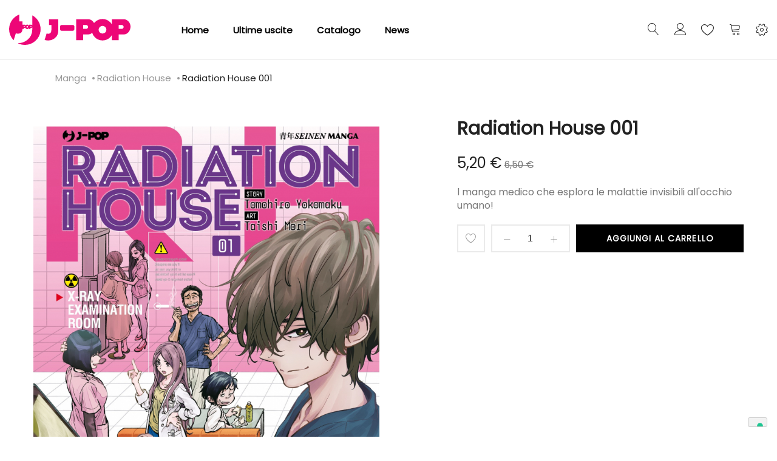

--- FILE ---
content_type: text/html; charset=UTF-8
request_url: https://j-pop.it/it/radiation-house-001.html
body_size: 23435
content:
<!doctype html>
<html lang="it">
    <head prefix="og: http://ogp.me/ns# fb: http://ogp.me/ns/fb# product: http://ogp.me/ns/product#">
        
        <meta charset="utf-8"/>
<meta name="title" content="Radiation House 001"/>
<meta name="description" content="l manga medico che esplora le malattie invisibili all&#039;occhio umano!"/>
<meta name="robots" content="INDEX,FOLLOW"/>
<meta name="viewport" content="width=device-width, initial-scale=1, maximum-scale=1.0, user-scalable=no"/>
<meta name="format-detection" content="telephone=no"/>
<title>Radiation House 001</title>
<link  rel="stylesheet" type="text/css"  media="all" href="https://j-pop.it/static/frontend/Tunda/jpop/it_IT/mage/calendar.css" />
<link  rel="stylesheet" type="text/css"  media="all" href="https://j-pop.it/static/frontend/Tunda/jpop/it_IT/Anowave_Ec/css/ec.css" />
<link  rel="stylesheet" type="text/css"  media="all" href="https://j-pop.it/static/frontend/Tunda/jpop/it_IT/Mageplaza_Blog/css/mpBlogIcon.css" />
<link  rel="stylesheet" type="text/css"  media="all" href="https://j-pop.it/static/frontend/Tunda/jpop/it_IT/css/styles-m.css" />
<link  rel="stylesheet" type="text/css"  media="all" href="https://j-pop.it/static/frontend/Tunda/jpop/it_IT/Amasty_Customform/css/form-builder.css" />
<link  rel="stylesheet" type="text/css"  media="all" href="https://j-pop.it/static/frontend/Tunda/jpop/it_IT/Amasty_Customform/css/form-render.css" />
<link  rel="stylesheet" type="text/css"  media="all" href="https://j-pop.it/static/frontend/Tunda/jpop/it_IT/Amasty_Base/vendor/slick/amslick.min.css" />
<link  rel="stylesheet" type="text/css"  media="all" href="https://j-pop.it/static/frontend/Tunda/jpop/it_IT/MGS_AjaxCart/css/style.css" />
<link  rel="stylesheet" type="text/css"  media="all" href="https://j-pop.it/static/frontend/Tunda/jpop/it_IT/mage/gallery/gallery.css" />
<link  rel="stylesheet" type="text/css"  media="all" href="https://j-pop.it/static/frontend/Tunda/jpop/it_IT/MGS_ExtraGallery/css/style.css" />
<link  rel="stylesheet" type="text/css"  media="all" href="https://j-pop.it/static/frontend/Tunda/jpop/it_IT/MGS_GDPR/css/gdpr.css" />
<link  rel="stylesheet" type="text/css"  media="all" href="https://j-pop.it/static/frontend/Tunda/jpop/it_IT/MGS_Lookbook/css/theme.default.min.css" />
<link  rel="stylesheet" type="text/css"  media="all" href="https://j-pop.it/static/frontend/Tunda/jpop/it_IT/MGS_Lookbook/css/styles.css" />
<link  rel="stylesheet" type="text/css"  media="all" href="https://j-pop.it/static/frontend/Tunda/jpop/it_IT/MGS_Mmegamenu/css/megamenu.css" />
<link  rel="stylesheet" type="text/css"  media="all" href="https://j-pop.it/static/frontend/Tunda/jpop/it_IT/MGS_ThemeSettings/css/theme_setting.css" />
<link  rel="stylesheet" type="text/css"  media="all" href="https://j-pop.it/static/frontend/Tunda/jpop/it_IT/Magezon_Core/css/styles.css" />
<link  rel="stylesheet" type="text/css"  media="all" href="https://j-pop.it/static/frontend/Tunda/jpop/it_IT/StripeIntegration_Payments/css/stripe_payments.css" />
<link  rel="stylesheet" type="text/css"  media="all" href="https://j-pop.it/static/frontend/Tunda/jpop/it_IT/Amasty_ShopbyBase/css/swiper.min.css" />
<link  rel="stylesheet" type="text/css"  media="all" href="https://j-pop.it/static/frontend/Tunda/jpop/it_IT/Mageplaza_Core/css/owl.carousel.css" />
<link  rel="stylesheet" type="text/css"  media="all" href="https://j-pop.it/static/frontend/Tunda/jpop/it_IT/Mageplaza_Core/css/owl.theme.css" />
<link  rel="stylesheet" type="text/css"  media="all" href="https://j-pop.it/static/frontend/Tunda/jpop/it_IT/Aitoc_ReviewBooster/css/review.css" />
<link  rel="stylesheet" type="text/css"  media="all" href="https://j-pop.it/static/frontend/Tunda/jpop/it_IT/MGS_InstantSearch/css/styles.css" />
<link  rel="stylesheet" type="text/css"  media="all" href="https://j-pop.it/static/frontend/Tunda/jpop/it_IT/MGS_Fbuilder/css/fontawesome.v4.7.0/fontawesome.css" />
<link  rel="stylesheet" type="text/css"  media="all" href="https://j-pop.it/static/frontend/Tunda/jpop/it_IT/MGS_Fbuilder/css/owl.carousel.css" />
<link  rel="stylesheet" type="text/css"  media="all" href="https://j-pop.it/static/frontend/Tunda/jpop/it_IT/MGS_Fbuilder/css/owl.theme.css" />
<link  rel="stylesheet" type="text/css"  media="all" href="https://j-pop.it/static/frontend/Tunda/jpop/it_IT/MGS_Fbuilder/css/animate.css" />
<link  rel="stylesheet" type="text/css"  media="all" href="https://j-pop.it/static/frontend/Tunda/jpop/it_IT/MGS_Fbuilder/css/magnific-popup.css" />
<link  rel="stylesheet" type="text/css"  media="all" href="https://j-pop.it/static/frontend/Tunda/jpop/it_IT/MGS_Fbuilder/css/pbanner.css" />
<link  rel="stylesheet" type="text/css"  media="all" href="https://j-pop.it/static/frontend/Tunda/jpop/it_IT/MGS_Fbuilder/css/styles.css" />
<link  rel="stylesheet" type="text/css"  media="all" href="https://j-pop.it/static/frontend/Tunda/jpop/it_IT/MGS_Fbuilder/css/lightbox.css" />
<link  rel="stylesheet" type="text/css"  media="all" href="https://j-pop.it/static/frontend/Tunda/jpop/it_IT/MGS_Fbuilder/css/twentytwenty.css" />
<link  rel="stylesheet" type="text/css"  media="screen and (min-width: 768px)" href="https://j-pop.it/static/frontend/Tunda/jpop/it_IT/css/styles-l.css" />
<link  rel="stylesheet" type="text/css"  media="print" href="https://j-pop.it/static/frontend/Tunda/jpop/it_IT/css/print.css" />
<link  rel="stylesheet" type="text/css"  media="all" href="https://j-pop.it/static/frontend/Tunda/jpop/it_IT/css/mgs_theme_style_guide.css" />
<link  rel="stylesheet" type="text/css"  media="all" href="https://j-pop.it/static/frontend/Tunda/jpop/it_IT/css/mgs_theme_fonts.css" />
<link  rel="stylesheet" type="text/css"  media="all" href="https://j-pop.it/static/frontend/Tunda/jpop/it_IT/css/mgs_theme.css" />
<link  rel="stylesheet" type="text/css"  media="all" href="https://j-pop.it/static/frontend/Tunda/jpop/it_IT/css/mgs_theme_responsive.css" />
<link  rel="stylesheet" type="text/css"  media="all" href="https://j-pop.it/static/frontend/Tunda/jpop/it_IT/MGS_Aquickview/css/aquickview.css" />
<link  rel="stylesheet" type="text/css"  media="all" href="https://j-pop.it/static/frontend/Tunda/jpop/it_IT/MGS_Brand/css/mgs_brand.css" />










<link  rel="icon" type="image/x-icon" href="https://j-pop.it/media/favicon/default/favicon.png" />
<link  rel="shortcut icon" type="image/x-icon" href="https://j-pop.it/media/favicon/default/favicon.png" />

<!-- Google Tag Manager -->

<!-- End Google Tag Manager -->

<!-- Google tag (gtag.js) -->



<!-- Hotjar Tracking Code for https://j-pop.it -->





        <link  rel="stylesheet" type="text/css" media="all" href="https://j-pop.it/media/mgs/fbuilder/css/blocks.min.css" />
<link  rel="stylesheet" type="text/css" media="all" href="https://j-pop.it/media/mgs/fbuilder/css/1/fbuilder_config.min.css" />


    
    
<meta property="og:type" content="product" />
<meta property="og:title"
      content="Radiation&#x20;House&#x20;001" />
<meta property="og:image"
      content="https://j-pop.it/media/catalog/product/cache/f6d4f93ef14c709effcad865654de1c8/1/6/16radiation-house-001.jpg" />
<meta property="og:description"
      content="l&#x20;manga&#x20;medico&#x20;che&#x20;esplora&#x20;le&#x20;malattie&#x20;invisibili&#x20;all&#x27;occhio&#x20;umano&#x21;" />
<meta property="og:url" content="https://j-pop.it/it/radiation-house-001.html" />
    <meta property="product:price:amount" content="5.2"/>
    <meta property="product:price:currency"
      content="EUR"/>
    </head>
    <body data-container="body"
          data-mage-init='{"loaderAjax": {}, "loader": { "icon": "https://j-pop.it/static/frontend/Tunda/jpop/it_IT/images/loader-2.gif"}}'
        class="width1200 wide header_absolute extra-gallery-sticky catalog-product-view product-radiation-house-001 page-layout-1column" itemtype="http://schema.org/Product" itemscope="itemscope">
        




<div id="cookie-status">
    The store will not work correctly in the case when cookies are disabled.</div>




    <noscript>
        <div class="message global noscript">
            <div class="content">
                <p>
                    <strong>I JavaScript sembrano essere disabilitati nel tuo browser.</strong>
                    <span>
                        Per una migliore esperienza sul nostro sito, assicurati di attivare i javascript nel tuo browser.                    </span>
                </p>
            </div>
        </div>
    </noscript>

    
    
<div class="panel wrapper top-panel" style="display:none">
	<div class="panel header builder-panel">
		<div class="left-content">
										<button class="action subscribe primary btn btn-default btn-panel-confirm" type="button" onclick="setLocation('https://j-pop.it/it/mgsthemesetting/theme/customize/referrer/aHR0cHM6Ly9qLXBvcC5pdC9pdC9yYWRpYXRpb24taG91c2UtMDAxLmh0bWw%2C/')" style="margin-left:10px"><i class="fa fa-pencil"></i> <span>Customize</span></button>
					</div>
		<div class="right-content">
							<div data-role="switcher" class="admin__actions-switch pull-right">
											<input type="checkbox" class="admin__actions-switch-checkbox" value="0" id="active-fbuilder" onclick="setLocation('https://j-pop.it/it/fbuilder/index/active/referrer/aHR0cHM6Ly9qLXBvcC5pdC9pdC9yYWRpYXRpb24taG91c2UtMDAxLmh0bWw%2C/')"/>
										<label class="admin__actions-switch-label" for="active-fbuilder">
						<span class="admin__actions-switch-text" data-text-on="Sì" data-text-off="No"></span>
					</label>
				</div>
				<span class="builder-switcher-label pull-right">Active CMS Builder</span>
					</div>
			</div>
</div>
<div class="page-wrapper"><header class="page-header">
<div class="header-area  header1 search-icon-left minicart-slide myaccount-slide active-sticky active-sticky-mb">
				
		<a class="jpop18" style="display:none">
			<img src="https://j-pop.it/media/logo_18.png" alt="J-POP 18" >
		</a>

					<div class="top-header">
				<!--Identifier: , Block Id: -->			</div>
				
		<div class="middle-header">
			<div class="megamenu_action mobile"><button class="megamenu_action_mb" type="button"><span class="icon-menu"></span></button></div>
			    <a class="logo" href="https://j-pop.it/it/" title="">
        
        <svg xmlns="http://www.w3.org/2000/svg" width="200" viewBox="0 0 458.16 114.99"><defs><style>.cls-1{fill:#ed0677;}</style></defs><title>J-POP</title><g id="Livello_2" data-name="Livello 2"><g id="Livello_1-2" data-name="Livello 1"><path class="cls-1" d="M84.18,44.56a1.49,1.49,0,0,1-.38,1,1.22,1.22,0,0,1-.93.42H80.5V43.09h2.36a1.2,1.2,0,0,1,.93.44,1.51,1.51,0,0,1,.38,1m-12.8,2.15a2.85,2.85,0,0,1-.86,2.09,2.76,2.76,0,0,1-2,.86,2.8,2.8,0,0,1-2.06-.86,3,3,0,0,1,0-4.19,2.8,2.8,0,0,1,2.06-.85,2.77,2.77,0,0,1,2,.85,2.84,2.84,0,0,1,.86,2.1M58.83,44.56a1.51,1.51,0,0,1-.38,1,1.22,1.22,0,0,1-.93.42H55.16V43.09h2.36a1.19,1.19,0,0,1,.93.44,1.52,1.52,0,0,1,.38,1m60.06,11A59.44,59.44,0,0,0,87.56,3.15v37a4.59,4.59,0,0,0-3.38-1.48H75.34v3.79a8.55,8.55,0,0,0-1.19-1.55,7.88,7.88,0,0,0-11.33,0c-.12-.17-.23-.34-.37-.5a4.68,4.68,0,0,0-3.62-1.71H50.65V25.75H38.24V0a59.44,59.44,0,0,0-21,97.36l8-26a54.75,54.75,0,0,0,9,1.13q15.38,0,16.39-17.77h4.58V50.34h3.68A4.46,4.46,0,0,0,61,49.78a8.22,8.22,0,0,0,1.79,2.75,7.88,7.88,0,0,0,11.37,0A8.44,8.44,0,0,0,75.34,51v3.77H80.5V50.34h3.68a4.58,4.58,0,0,0,3.38-1.5v6.08q0,27.24-19.62,41.93a56.1,56.1,0,0,1-34.72,11.56h-1a59.44,59.44,0,0,0,86.63-52.86m66.78,4.7V17.71h-35V39.5h8.86V58.3q0,14.48-11.64,14.48a35.78,35.78,0,0,1-6.37-.86L134,96.37a50.31,50.31,0,0,0,13.18,1.81A39.62,39.62,0,0,0,171.8,90q13.88-10.42,13.88-29.74m58.78-.57a6.05,6.05,0,0,0,1.81-4.44v-9.3A6.17,6.17,0,0,0,240,39.68H198.76a6.16,6.16,0,0,0-6.25,6.25v9.3a6.16,6.16,0,0,0,6.25,6.25H240a6,6,0,0,0,4.44-1.8M432.18,46.91a7.27,7.27,0,0,1-1.95,5.15,6.2,6.2,0,0,1-4.71,2.08H413.59V39.68h11.93a6.11,6.11,0,0,1,4.71,2.16,7.34,7.34,0,0,1,1.95,5.08m-65,10.58a13.9,13.9,0,0,1-4.32,10.33,14.21,14.21,0,0,1-10.31,4.23,14.37,14.37,0,0,1-10.44-4.23,14.52,14.52,0,0,1,0-20.66,14.39,14.39,0,0,1,10.44-4.23,14.22,14.22,0,0,1,10.31,4.23,13.91,13.91,0,0,1,4.32,10.33M297.92,46.91A7.27,7.27,0,0,1,296,52.06a6.2,6.2,0,0,1-4.71,2.08H279.33V39.68h11.93A6.1,6.1,0,0,1,296,41.84a7.33,7.33,0,0,1,1.94,5.08m160.24-.43a29.24,29.24,0,0,0-7.63-20.37q-7.64-8.41-18.32-8.41H387.46V36.56a42.54,42.54,0,0,0-6.19-7.82,40.61,40.61,0,0,0-57.52,0,45.25,45.25,0,0,0-3.17,3.55,29.16,29.16,0,0,0-4.3-6.18q-7.63-8.41-18.32-8.41H253.2V97.19h26.13V75.4H298a23.21,23.21,0,0,0,15.62-5.87,39.72,39.72,0,0,0,10.17,16.71,40.61,40.61,0,0,0,57.52,0,42.54,42.54,0,0,0,6.19-7.81V97.19h26.13V75.4h18.63q10.68,0,18.32-8.48a29.49,29.49,0,0,0,7.63-20.43"/></g></g></svg>
        <div class="new-logo"></div> 
                    </a>
			
			<div class="horizontal-menu">
				<button class="close-menu-site" id="close-menu-site"><span class="icon-cross2"></span></button>
										<nav class="navigation mgs-megamenu--main" role="navigation">
        <ul class="nav nav-main nav-main-menu">
                            <li class="mega-menu-item level0">
                    <a href="https://j-pop.it/it/" class="level0">
                        Home                    </a>
                </li>
                                                            <li class="level0 menu-1columns static-menu">
													<a href="https://j-pop.it/it/catalog/category/view/id/696/s/fumetti/?product_list_dir=desc&product_list_order=position" class="level0"><span>Ultime uscite</span></a>						                    </li>
                                    <li class="level0 menu-1columns static-menu">
													<a href="https://j-pop.it/it/catalog/category/view/id/696/s/fumetti/?product_list_dir=asc&product_list_order=name" class="level0"><span>Catalogo</span></a>						                    </li>
                                    <li class="level0 menu-1columns static-menu">
													<a href="https://j-pop.it/it/blog" class="level0"><span>News</span></a>						                    </li>
                                    </ul>
	</nav>
							</div>
			
						<div class="right-content">
				
											<div class="block block-search">
    <div class="block block-title theme-header-icon"><strong>Cerca</strong></div>
    <div class="block block-content">
        <form class="form minisearch" id="search_mini_form" action="https://j-pop.it/it/catalogsearch/result/" method="get">
            <div class="field search">
                <label class="label" for="search" data-role="minisearch-label">
                    <span>Cerca</span>
                </label>
                <div class="control">
                    <input id="search"
                           data-mage-init='{"quickSearch":{
                                "formSelector":"#search_mini_form",
                                "url":"https://j-pop.it/it/search/ajax/suggest/",
                                "destinationSelector":"#search_autocomplete"}
                           }'
                           type="text"
                           name="q"
                           value=""
                           placeholder="Cerca..."
                           class="input-text"
                           maxlength="128"
                           role="combobox"
                           aria-haspopup="false"
                           aria-expanded="false"
                           aria-autocomplete="both"
                           autocomplete="off"/>
                    <div id="search_autocomplete" class="search-autocomplete"></div>
                    <div class="nested">
    <a class="action advanced" href="https://j-pop.it/it/catalogsearch/advanced/" data-action="advanced-search">
        Ricerca avanzata    </a>
</div>
                </div>
            </div>
            <div class="actions">
                <button type="submit"
                        title="Cerca"
                        class="action search">
                    <span>Cerca</span>
                </button>
            </div>
        </form>
    </div>
</div>
										
											<div class="header-top-links">
							<div class="actions" data-url="https://j-pop.it/it/customer/account/login/">
                                <span class="action top-links theme-header-icon"></a>
                            </div>
								<div class="login-form">
		<button class="close-myaccount" id="close-myaccount"><span class="icon-cross2"></span></button>
		<div class="block block-customer-login pex1">
			<div class="block-title">
				<strong id="block-customer-login-heading" role="heading" aria-level="2">Accedi</strong>
			</div>
			<div class="block-content" aria-labelledby="block-customer-login-heading">
				<form class="form form-login"
					  action="https://j-pop.it/it/customer/account/loginPost/"
					  method="post"
					  id="login-form-had"
					  data-mage-init='{"validation":{}}'>
					<input name="form_key" type="hidden" value="hOVKZthqWYtvVQAi" />					<div class="fieldset login" data-hasrequired="* Campi obbligatori">
						<div class="field email required">
							<div class="control">
								<input placeholder="Email" name="login[username]" value=""  autocomplete="off" id="email-had" type="email" class="input-text" title="Email" data-validate="{required:true, 'validate-email':true}">
							</div>
						</div>
						<div class="field password required">
							<div class="control">
								<input placeholder="Password" name="login[password]" type="password"  autocomplete="off" class="input-text" id="pass-had" title="Password" data-validate="{required:true}">
								<a class="action remind" href="https://j-pop.it/it/customer/account/forgotpassword/"><span>Dimenticata?</span></a>
							</div>
						</div>
						<!-- BLOCK captcha-header --><!-- /BLOCK captcha-header -->						<div class="actions-toolbar">
							<div class="primary">
								<button type="submit" class="action login btn btn-dark  btn-full" name="send" id="send2-had"><span>Accedi</span></button>
							</div>
							<div class="secondary">
								<a class="action create primary" href="https://j-pop.it/it/customer/account/create/"><span>Crea un account</span></a>
							</div>
						</div>
					</div>
				</form>
			</div>
		</div>
	</div>
						</div>
										
											
<div class="top-wishlist">
	<a  data-bind="scope: 'wishlist'" href="https://j-pop.it/it/guestwishlist/">
		<span class="wishlist-icon icon-heart theme-header-icon"></span>
		<!-- ko if: wishlist().counter -->
		<span data-bind="text: wishlist().counter" class="counter qty"></span>
		<!-- /ko -->
	</a>
	    <div class="block block-wishlist" data-bind="scope: 'wishlist'">
		<button id="close-wishlist-site" class="close-wishlist-site"><span class="icon-cross2"></span></button>
		<!-- ko if: wishlist().counter -->
			<div class="block-content">
                <ol class="product-items no-display" id="wishlist-sidebar" data-bind="foreach: wishlist().items, css: {'no-display': null}">
                    <li class="product-item">
                        <div class="product-item-info">
                            <a class="product-item-photo" data-bind="attr: { href: product_url, title: product_name }">
                                <!-- ko template: {name: $data.image.template, data: $data.image} --><!-- /ko -->
                            </a>
                            <div class="product-item-details">
                                <strong class="product-item-name">
                                    <a data-bind="attr: { href: product_url }" class="product-item-link">
                                        <span data-bind="text: product_name"></span>
                                    </a>
                                </strong>
                                <div data-bind="html: product_price"></div>
                                <div class="product-item-actions">
                                    <!-- ko if: product_is_saleable_and_visible -->
                                    <div class="actions-primary">
                                        <!-- ko if: product_has_required_options -->
                                        <a href="#" data-bind="attr: {'data-post': add_to_cart_params}" class="action tocart primary btn-xs"><span>Aggiungi al Carrello</span></a>
                                        <!-- /ko -->
                                        <!-- ko ifnot: product_has_required_options -->
                                            <button type="button" class="action tocart primary btn-xs" data-bind="attr: {'data-post': add_to_cart_params}"><span>Aggiungi al Carrello</span></button>
                                        <!-- /ko -->
                                    </div>
                                    <!-- /ko -->
                                    <div class="actions-secondary">
                                        <a href="#"  data-bind="attr: {'data-post': delete_item_params}"
                                           title="Rimuovi questo articolo"
                                           class="btn-remove action delete">
                                            <span>Rimuovi questo articolo</span>
                                        </a>
                                    </div>
                                </div>
                            </div>
                        </div>
                    </li>
                </ol>
                <div class="actions-toolbar no-display" data-bind="css: {'no-display': null}">
                    <div class="primary">
                        <a class="action btn btn-dark btn-full details"
                           href="https://j-pop.it/it/guestwishlist/"
                           title="View All Wish List"><span>View All Wish List</span></a>
                    </div>
                </div>
        </div>
		<!-- /ko -->
		 <!-- ko ifnot: wishlist().counter -->
			<div class="block-content empty">
				<div class="empty">Non ci sono articoli nella lista desideri.</div>
			</div>
		<!-- /ko -->
    </div>

</div>

										
											
<div data-block="minicart" class="minicart-wrapper">
    <a class="action showcart theme-header-icon" href="https://j-pop.it/it/checkout/cart/"
       data-bind="scope: 'minicart_content'">
        <span class="text">Carrello</span>
        <span class="counter qty empty"
              data-bind="css: { empty: !!getCartParam('summary_count') == false }, blockLoader: isLoading">
            <span class="counter-number"><!-- ko text: getCartParam('summary_count') --><!-- /ko --></span>
            <span class="counter-label">
            <!-- ko if: getCartParam('summary_count') -->
                <!-- ko text: getCartParam('summary_count') --><!-- /ko -->
                <!-- ko i18n: 'items' --><!-- /ko -->
            <!-- /ko -->
            </span>
        </span>
    </a>
            <div class="block block-minicart empty"
             data-role="dropdownDialog"
             data-mage-init='{"dropdownDialog":{
                "appendTo":"[data-block=minicart]",
                "triggerTarget":".showcart",
                "timeout": "2000",
                "closeOnMouseLeave": false,
                "closeOnEscape": true,
                "triggerClass":"active",
                "parentClass":"active",
                "buttons":[]}}'>
            <div id="minicart-content-wrapper" data-bind="scope: 'minicart_content'">
                <!-- ko template: getTemplate() --><!-- /ko -->
            </div>
                    </div>
        
    
</div>


																							<div class="setting-site">
								<div class="actions">
									<button class="action setting" type="button"><span class="icon-setting-web theme-header-icon"></span></button>
								</div>
								<div class="setting-site-content">
									<div class="ct">
										<div class="actions-close">
											<button id="close-setting-site"><span class="icon-cross2"></span></button>
										</div>
										<div class="customer-web-config">
																																																							</div>
																					<div class="contact-info">
<h4 class="widget-title">Contattaci</h4>
<div class="textwidget custom-html-widget"><address>Via Pietro Calvi 18/P01 - 20129 Milano</address><a class="display-block" href="/cdn-cgi/l/email-protection#0f666169604f6a6b6675666061666d6b21667b"><span class="__cf_email__" data-cfemail="5831363e37183d3c3122313736313a3c76312c">[email&#160;protected]</span></a> <!--<a class="display-block" href="tel:00918547632521">(0091) 8547 632521</a>--></div>
</div><!--Identifier: supro_header_custom_static_block_1, Block Id: 8-->																															<div class="social-info">
<h4 class="widget-title">Follow Us On Social</h4>
<div class="textwidget custom-html-widget">
<ul class="social-links">
<li><a href="https://twitter.com/JPOPMANGA" target="_blank" rel="noopener"> <em class="icofont-twitter">&nbsp;</em></a></li>
<li><a href="https://instagram.com/jpopmanga" target="_blank" rel="noopener"><em class="icofont-instagram">&nbsp;</em></a></li>
<li><a href="https://www.facebook.com/JPopManga" target="_blank" rel="noopener"><em class="icofont-facebook">&nbsp;</em></a></li>
</ul>
</div>
</div><!--Identifier: supro_header_custom_static_block_2, Block Id: 47-->																			</div>
								</div>
							</div>
															<div class="megamenu_action tablet"><button class="megamenu_action_mb" type="button"><span class="icon-menu"></span></button></div>
			</div>
					</div>
					<div class="mgs-instant-search-dropdown" data-bind="scope: 'instant_search_form'">
	<!-- ko template: getTemplate() --><!-- /ko -->
</div>

	</div>

<div id="js_mobile_tabs" class="header-mobile-tabs--bottom">
	<ul>
		<li>
			<button class="action-mb-tabs" id="back-home-action" type="button" onclick="window.location.href='https://j-pop.it/it/'">
				<span class="icon-building"></span>
			</button>
		</li>
		<li>
			<button class="action-mb-tabs" id="my-account-action" type="button" data-url="https://j-pop.it/it/customer/account/login/">
                <span class="icon-my-account"></span>
            </button>
		</li>
		<li>
			<button class="action-mb-tabs" data-bind="scope: 'wishlist'" id="wishlist-link-action" type="button">
				<span class="icon-wishlist"></span>
				<!-- ko if: wishlist().counter -->
				<span data-bind="text: wishlist().counter" class="counter qty"></span>
				<!-- /ko -->
			</button>
		</li>
		<li>
			<button class="action-mb-tabs" data-bind="scope: 'minicart_content'" id="cart-top-action" type="button">
				<span class="icon-cart-top"></span>
				<span class="counter qty empty"
					  data-bind="css: { empty: !!getCartParam('summary_count') == false }, blockLoader: isLoading">
					<span class="counter-number"><!-- ko text: getCartParam('summary_count') --><!-- /ko --></span>
				</span>
			</button>
		</li>
				<li>
			<button id="setting-web-action" type="button">
				<span class="icon-setting-web"></span>
			</button>
		</li>
			</ul>
</div></header><div class="breadcrumbs"></div>




<div class="breadcrumbs " style="display: none">
    <div class="container">
		<ul class="items">
											<li class="item 0">
									<a href="https://j-pop.it/it/" title="Vai alla Home Page">Home</a>
								</li>
															<li class="item 1">
									<a href="https://j-pop.it/it/catalog/category/view/s/fumetti/id/4/" title="FUMETTI">FUMETTI</a>
								</li>
															<li class="item 2">
									<a href="https://j-pop.it/it/fumetti/manga.html" title="Manga">Manga</a>
								</li>
															<li class="item 3">
									<a href="https://j-pop.it/it/fumetti/manga/radiation-house.html" title="Radiation House">Radiation House</a>
								</li>
															<li class="item 4">
									Radiation House 001								</li>
							

		</ul>
	</div>
</div>






	<div class="breadcrumbs2" style="display: none">
	    <div class="container">
			<ul class="items">
									<li class="item 0">
																				</li>
														<li class="item 1">
																				</li>
														<li class="item 2">
												
						<a href="https://j-pop.it/it/fumetti/manga.html" title="Manga">Manga</a>
															</li>
														<li class="item 3">
												
						<a href="https://j-pop.it/it/fumetti/manga/radiation-house.html" title="Radiation House">Radiation House</a>
															</li>
														<li class="item 4">
											Radiation House 001 
										</li>
												</ul>
		</div>
	</div>
<main id="maincontent" class="page-main"><a id="contentarea" tabindex="-1"></a>
<div class="page messages"><div data-placeholder="messages"></div>
<div data-bind="scope: 'messages'">
	<div data-bind="visible: isVisible(), click: RemoveMessage">
		<div role="alert" data-bind="foreach: { data: cookieMessages, as: 'message' }" class="messages">
			<div data-bind="attr: {
				class: 'bounceInRight animated message-' + message.type + ' ' + message.type + ' message',
				'data-ui-id': 'message-' + message.type
			}">
				<div class="text" data-bind="html: message.text"></div>
				<div class="close" style="display: none;" data-bind="visible: true"></div>
			</div>
		</div>
		<div role="alert" data-bind="foreach: { data: messages().messages, as: 'message' }" class="messages">
			<div data-bind="attr: {
				class: 'bounceInRight animated message-' + message.type + ' ' + message.type + ' message',
				'data-ui-id': 'message-' + message.type
			}">
				<div class="text" data-bind="html: message.text"></div>
				<div class="close" style="display: none;" data-bind="visible: true"></div>
			</div>
		</div>
	</div>
</div> 
</div><div class="columns"><div class="column main"><div class="product_wp_33054">
	<div class="product-info-clearfix"><div class="product media"><a id="gallery-prev-area" tabindex="-1"></a>
<div class="action-skip-wrapper"><a class="action skip gallery-next-area"
   href="#gallery-next-area">
    <span>
        Skip to the end of the images gallery    </span>
</a>
</div>
<div class="action-skip-wrapper"><a class="action skip gallery-prev-area"
   href="#gallery-prev-area">
    <span>
        Skip to the beginning of the images gallery    </span>
</a>
</div><a id="gallery-next-area" tabindex="-1"></a>







	<div class="gallery-list">
            							
        <div class="product item-image imgzoom" data-zoom="https://j-pop.it/media/catalog/product/cache/0fce347a229fe340c0e2cb216351ccba/1/6/16radiation-house-001.jpg">
			
						
							<a class="lb" href="https://j-pop.it/media/catalog/product/cache/0fce347a229fe340c0e2cb216351ccba/1/6/16radiation-house-001.jpg">
					<img class="img-fluid" src="https://j-pop.it/media/catalog/product/cache/0fce347a229fe340c0e2cb216351ccba/1/6/16radiation-house-001.jpg" alt=""/>
				</a>
					</div>
    </div>




</div><div class="product-info-main">

    <div class="layout_type2 page-title-wrapper product " >
            <h1 style="background-color: #f7f7f7;" class="page-title ttbg-color"
                                >
                <span class="base" data-ui-id="page-title-wrapper" itemprop="name">Radiation House 001</span>				<div class="status-order-account"></div>
            </h1>
    </div>   

<div class="product-info-price"><div class="price-box price-final_price" data-role="priceBox" data-product-id="33054" data-price-box="product-id-33054">
    <span class="special-price">
        

<span class="price-container price-final_price&#x20;tax&#x20;weee"
        >
            <span class="price-label">Prezzo speciale</span>
        <span  id="product-price-33054"                data-price-amount="5.2"
        data-price-type="finalPrice"
        class="price-wrapper "
    ><span class="price">5,20 €</span></span>
        </span>
    </span>
    <span class="old-price">
        

<span class="price-container price-final_price&#x20;tax&#x20;weee"
        >
            <span class="price-label">Prezzo normale</span>
        <span  id="old-price-33054"                data-price-amount="6.5"
        data-price-type="oldPrice"
        class="price-wrapper "
    ><span class="price">6,50 €</span></span>
        </span>
    </span>

</div></div>
<div class="product attribute overview">
        <div class="value" itemprop="description"><p>l manga medico che esplora le malattie invisibili all'occhio umano!</p></div>
</div>
<div class="oney-wrapper oney-product">
    </div>


<div class="product-add-form">
    <form action="https://j-pop.it/it/checkout/cart/add/uenc/aHR0cHM6Ly9qLXBvcC5pdC9pdC9yYWRpYXRpb24taG91c2UtMDAxLmh0bWw%2C/product/33054/" method="post"
          id="product_addtocart_form">
        <input type="hidden" name="product" value="33054" />
        <input type="hidden" name="selected_configurable_option" value="" />
        <input type="hidden" name="related_product" id="related-products-field" value="" />
        <input name="form_key" type="hidden" value="hOVKZthqWYtvVQAi" />                            	<div class="box-tocart">
								<div class="fieldset">
			<div class="product-addto-links" data-role="add-to-links">
        <a href="#"
       class="action towishlist"
       data-post='{"action":"https:\/\/j-pop.it\/it\/wishlist\/index\/add\/","data":{"product":33054,"uenc":"aHR0cHM6Ly9qLXBvcC5pdC9pdC9yYWRpYXRpb24taG91c2UtMDAxLmh0bWw,"}}'
       data-action="add-to-wishlist"><span>Aggiungi alla lista desideri</span></a>

</div>

<div id="instant-purchase" data-bind="scope:'instant-purchase'">
    <!-- ko template: getTemplate() --><!-- /ko -->
</div>

<div id ="paypal-smart-button" data-mage-init='{"Magento_Paypal/js/in-context/product-express-checkout"
:{"clientConfig":{"button":1,"getTokenUrl":"https:\/\/j-pop.it\/it\/paypal\/express\/getTokenData\/","onAuthorizeUrl":"https:\/\/j-pop.it\/it\/paypal\/express\/onAuthorization\/","onCancelUrl":"https:\/\/j-pop.it\/it\/paypal\/express\/cancel\/","styles":{"layout":"horizontal","size":"responsive","color":"gold","shape":"pill","label":"buynow"},"isVisibleOnProductPage":false,"isGuestCheckoutAllowed":true,"sdkUrl":"https:\/\/www.paypal.com\/sdk\/js?client-id=ATDZ9_ECFh-fudesZo4kz3fGTSO1pzuWCS4IjZMq4JKdRK7hQR3Rxyafx39H2fP363WtmlQNYXjUiAae&commit=false&merchant-id=A8MNMSEV3J5DY&locale=it_IT&intent=capture&currency=EUR&disable-funding=card%2Cvenmo%2Cbancontact%2Ceps%2Cgiropay%2Cideal%2Cmybank%2Cp24%2Csofort"}}}'></div>
			
						<div class="field qty">
				<div class="qty-pr">
					<span class="edit-qty minus disable-select-text" onclick="minusQty('qty')"><i class="icon-minus"></i></span>
					<input type="number"
						   name="qty"
						   id="qty"
						   maxlength="12"
						   value="1"
						   title="Qtà" class="input-text qty"
						   data-validate="{&quot;required-number&quot;:true,&quot;validate-item-quantity&quot;:{&quot;minAllowed&quot;:1,&quot;maxAllowed&quot;:10000}}"
						   />
					<span class="edit-qty plus disable-select-text" onclick="plusQty('qty')"><i class="icon-plus"></i></span>
				</div>
			</div>
						<div class="actions">
				<button type="submit"
						title="Aggiungi al carrello"
						class="action primary tocart"
						id="product-addtocart-button">
					Aggiungi al carrello				</button>
			</div>
		</div>
	</div>



	
        
                    </form>
</div>

<!--Identifier: , Block Id: --></div></div></div>	<div class="product info detailed">
				<div class="product data items" data-mage-init='{"tabs":{"openedState":"active"}}'>
																																					
												
						<div class="data item title"
							 aria-labeledby="tab-label-attributedescription-title"
							 data-role="collapsible" id="tab-label-attributedescription">
							<a class="data switch"
							   tabindex="-1"
							   data-toggle="switch"
							   href="#attributedescription"
							   id="tab-label-attributedescription-title">
								Dettagli							</a>
						</div>
						<div class="data item content" id="attributedescription" data-role="content">
							
<div class="product attibute description">
    <div class="value"><p>Iori Igarashi è un geniale tecnico di radiologia. TC e risonanze magnetiche per lui non hanno segreti, ma non è altrettanto abile a gestire i rapporti sociali. Un giorno riesce finalmente a farsi assumere nell'ospedale dove lavora la sua amica di infanzia, di cui è innamorato da sempre. Sarà la svolta? O la tensione tra loro renderà la collaborazione impossibile?</p></div>
</div>
						</div>
						
																										<div class="data item title"
						 aria-labeledby="tab-label-additional-title"
						 data-role="collapsible" id="tab-label-additional">
						<a class="data switch"
						   tabindex="-1"
						   data-toggle="switch"
						   href="#additional"
						   id="tab-label-additional-title">
							Altre informazioni						</a>
					</div>
					<div class="data item content" id="additional" data-role="content">
						    <div class="additional-attributes-wrapper table-wrapper">
        <table class="data table additional-attributes" id="product-attribute-specs-table">
            <caption class="table-caption">Maggiori Informazioni</caption>
            <tbody>
                            <tr>
                    <th class="col label" scope="row">Pagine</th>
                    <td class="col data" data-th="Pagine">226</td>
                </tr>
                            <tr>
                    <th class="col label" scope="row">disegnatore</th>
                    <td class="col data" data-th="disegnatore">Taishi Mori</td>
                </tr>
                            <tr>
                    <th class="col label" scope="row">ISBN</th>
                    <td class="col data" data-th="ISBN">9788834900673</td>
                </tr>
                            <tr>
                    <th class="col label" scope="row">Formato</th>
                    <td class="col data" data-th="Formato">12.4x18 brossurato</td>
                </tr>
                            <tr>
                    <th class="col label" scope="row">Tags</th>
                    <td class="col data" data-th="Tags">Drama</td>
                </tr>
                            <tr>
                    <th class="col label" scope="row">scrittore</th>
                    <td class="col data" data-th="scrittore">Tomohiro Yokomaku</td>
                </tr>
                        </tbody>
        </table>
    </div>
					</div>
									</div>
	</div>
<input name="form_key" type="hidden" value="hOVKZthqWYtvVQAi" /><div id="authenticationPopup" data-bind="scope:'authenticationPopup', style: {display: 'none'}">
            <!-- ko template: getTemplate() --><!-- /ko -->
    
</div>









                        <div class="block related" data-mage-init='{"relatedProducts":{"relatedCheckbox":".related.checkbox"}}' data-limit="0" data-shuffle="0">
                <div class="block-title title">
        <strong id="block-related-heading" role="heading" aria-level="2">Prodotti correlati</strong>
    </div>
    <div class="block-content content " aria-labelledby="block-related-heading">
                <div class="block-actions">
            Controlla gli articoli da aggiungere al carrello oppure            <button type="button" class="action select" role="select-all"><span>seleziona tutto</span></button>
        </div>
                <div class="products wrapper grid products-grid active-slider carousel-related products-related">
            <ol id="product-slider-related" class="products list items product-items owl-carousel nav-position-middle-outside">
                                                                                                                                                                                                    <li class="item product product-item" style="display: none;">                                <div class="product-item-info related-available">
					<div class="product-top">
						<!-- related_products_list-->						<a href="https://j-pop.it/it/radiation-house-004.html" class="product photo product-item-photo">
							    <span class="product-image-container product-image-container-33190">
		<span class="product-image-wrapper parent_lazy">
			<img class="product-image-photo lazy"
								src="https://j-pop.it/media/mgs/fbuilder/images/blank1.png"
				data-src="https://j-pop.it/media/catalog/product/cache/cbb241a160950308bfe8178642fb57bf/1/6/16radiation-house-004.jpg"
				                    max-width="270"
                    max-height="270"
                				alt="Radiation&#x20;House&#x20;004"/>
					</span>
	</span>
<style>.product-image-container-33190 {
    width: 270px;
}
.product-image-container-33190 span.product-image-wrapper {
    padding-bottom: 100%;
}</style>

						</a>
                        <div class="label">
                            <span class="product-label sale-label"><span>Sale</span></span>                        </div>
						<div class="product-item-inner">
							<div class="product actions product-item-actions">
								<div class="actions-primary">
									                                                                                                                                <form data-role="tocart-form" action="https://j-pop.it/it/checkout/cart/add/uenc/aHR0cHM6Ly9qLXBvcC5pdC9pdC9yYWRpYXRpb24taG91c2UtMDAxLmh0bWw%2C/product/33190/" method="post">
                                                <input type="hidden" name="product" value="33190">
                                                <input type="hidden" name="uenc" value="aHR0cHM6Ly9qLXBvcC5pdC9pdC9jaGVja291dC9jYXJ0L2FkZC91ZW5jL2FIUjBjSE02THk5cUxYQnZjQzVwZEM5cGRDOXlZV1JwWVhScGIyNHRhRzkxYzJVdE1EQXhMbWgwYld3JTJDL3Byb2R1Y3QvMzMxOTAv">
                                                <input name="form_key" type="hidden" value="hOVKZthqWYtvVQAi" />
                                                                                                    <button type="submit"
                                                        title="Aggiungi al Carrello"
                                                        class="action tocart primary">
                                                        <span>Aggiungi al Carrello</span>
                                                    </button>
                                                
                                            </form>
                                        																											</div>
								<div data-role="add-to-links" class="actions-secondary">
																			<a href="#" class="action towishlist" title="Aggiungi alla lista desideri" aria-label="Salva" data-post='{"action":"https:\/\/j-pop.it\/it\/wishlist\/index\/add\/","data":{"product":33054,"uenc":"aHR0cHM6Ly9qLXBvcC5pdC9pdC9yYWRpYXRpb24taG91c2UtMDAxLmh0bWw,"}}' data-action="add-to-wishlist" role="button">
											<span>Aggiungi alla lista desideri</span>
										</a>
																											<a href="#" class="action tocompare" title="Aggiungi al confronto" aria-label="Confronta" data-post='{"action":"https:\/\/j-pop.it\/it\/catalog\/product_compare\/add\/","data":{"product":"33190","uenc":"aHR0cHM6Ly9qLXBvcC5pdC9pdC9yYWRpYXRpb24taG91c2UtMDAxLmh0bWw,"}}' role="button">
										<span>Aggiungi al confronto</span>
									</a>
								</div>
							</div>
						</div>
					</div>
                    <div class="product details product-item-details">
                        <strong class="product name product-item-name"><a class="product-item-link" title="Radiation House 004" href="https://j-pop.it/it/radiation-house-004.html">
                            Radiation House 004</a>
                        </strong>
						
                        <div class="price-box price-final_price" data-role="priceBox" data-product-id="33190" data-price-box="product-id-33190">
    <span class="special-price">
        

<span class="price-container price-final_price&#x20;tax&#x20;weee"
        >
            <span class="price-label">Prezzo speciale</span>
        <span  id="product-price-33190"                data-price-amount="5.2"
        data-price-type="finalPrice"
        class="price-wrapper "
    ><span class="price">5,20 €</span></span>
        </span>
    </span>
    <span class="old-price">
        

<span class="price-container price-final_price&#x20;tax&#x20;weee"
        >
            <span class="price-label">Prezzo normale</span>
        <span  id="old-price-33190"                data-price-amount="6.5"
        data-price-type="oldPrice"
        class="price-wrapper "
    ><span class="price">6,50 €</span></span>
        </span>
    </span>

</div>						</div>
                    </div>
                                                                                                                                                                                                        </li><li class="item product product-item" style="display: none;">                                <div class="product-item-info related-available">
					<div class="product-top">
						<!-- related_products_list-->						<a href="https://j-pop.it/it/radiation-house-014.html" class="product photo product-item-photo">
							    <span class="product-image-container product-image-container-34726">
		<span class="product-image-wrapper parent_lazy">
			<img class="product-image-photo lazy"
								src="https://j-pop.it/media/mgs/fbuilder/images/blank1.png"
				data-src="https://j-pop.it/media/catalog/product/cache/cbb241a160950308bfe8178642fb57bf/9/7/9788834913574.jpg"
				                    max-width="270"
                    max-height="270"
                				alt="Radiation&#x20;House&#x20;014"/>
					</span>
	</span>
<style>.product-image-container-34726 {
    width: 270px;
}
.product-image-container-34726 span.product-image-wrapper {
    padding-bottom: 100%;
}</style>

						</a>
                        <div class="label">
                            <span class="product-label sale-label"><span>Sale</span></span>                        </div>
						<div class="product-item-inner">
							<div class="product actions product-item-actions">
								<div class="actions-primary">
									                                                                                                                                <form data-role="tocart-form" action="https://j-pop.it/it/checkout/cart/add/uenc/aHR0cHM6Ly9qLXBvcC5pdC9pdC9yYWRpYXRpb24taG91c2UtMDAxLmh0bWw%2C/product/34726/" method="post">
                                                <input type="hidden" name="product" value="34726">
                                                <input type="hidden" name="uenc" value="aHR0cHM6Ly9qLXBvcC5pdC9pdC9jaGVja291dC9jYXJ0L2FkZC91ZW5jL2FIUjBjSE02THk5cUxYQnZjQzVwZEM5cGRDOXlZV1JwWVhScGIyNHRhRzkxYzJVdE1EQXhMbWgwYld3JTJDL3Byb2R1Y3QvMzQ3MjYv">
                                                <input name="form_key" type="hidden" value="hOVKZthqWYtvVQAi" />
                                                                                                    <button type="submit"
                                                        title="Aggiungi al Carrello"
                                                        class="action tocart primary">
                                                        <span>Aggiungi al Carrello</span>
                                                    </button>
                                                
                                            </form>
                                        																											</div>
								<div data-role="add-to-links" class="actions-secondary">
																			<a href="#" class="action towishlist" title="Aggiungi alla lista desideri" aria-label="Salva" data-post='{"action":"https:\/\/j-pop.it\/it\/wishlist\/index\/add\/","data":{"product":33054,"uenc":"aHR0cHM6Ly9qLXBvcC5pdC9pdC9yYWRpYXRpb24taG91c2UtMDAxLmh0bWw,"}}' data-action="add-to-wishlist" role="button">
											<span>Aggiungi alla lista desideri</span>
										</a>
																											<a href="#" class="action tocompare" title="Aggiungi al confronto" aria-label="Confronta" data-post='{"action":"https:\/\/j-pop.it\/it\/catalog\/product_compare\/add\/","data":{"product":"34726","uenc":"aHR0cHM6Ly9qLXBvcC5pdC9pdC9yYWRpYXRpb24taG91c2UtMDAxLmh0bWw,"}}' role="button">
										<span>Aggiungi al confronto</span>
									</a>
								</div>
							</div>
						</div>
					</div>
                    <div class="product details product-item-details">
                        <strong class="product name product-item-name"><a class="product-item-link" title="Radiation House 014" href="https://j-pop.it/it/radiation-house-014.html">
                            Radiation House 014</a>
                        </strong>
						
                        <div class="price-box price-final_price" data-role="priceBox" data-product-id="34726" data-price-box="product-id-34726">
    <span class="special-price">
        

<span class="price-container price-final_price&#x20;tax&#x20;weee"
        >
            <span class="price-label">Prezzo speciale</span>
        <span  id="product-price-34726"                data-price-amount="5.2"
        data-price-type="finalPrice"
        class="price-wrapper "
    ><span class="price">5,20 €</span></span>
        </span>
    </span>
    <span class="old-price">
        

<span class="price-container price-final_price&#x20;tax&#x20;weee"
        >
            <span class="price-label">Prezzo normale</span>
        <span  id="old-price-34726"                data-price-amount="6.5"
        data-price-type="oldPrice"
        class="price-wrapper "
    ><span class="price">6,50 €</span></span>
        </span>
    </span>

</div>						</div>
                    </div>
                                                                                                                                                                                                        </li><li class="item product product-item" style="display: none;">                                <div class="product-item-info related-available">
					<div class="product-top">
						<!-- related_products_list-->						<a href="https://j-pop.it/it/radiation-house-012.html" class="product photo product-item-photo">
							    <span class="product-image-container product-image-container-34460">
		<span class="product-image-wrapper parent_lazy">
			<img class="product-image-photo lazy"
								src="https://j-pop.it/media/mgs/fbuilder/images/blank1.png"
				data-src="https://j-pop.it/media/catalog/product/cache/cbb241a160950308bfe8178642fb57bf/9/7/9788834919521.jpg"
				                    max-width="270"
                    max-height="270"
                				alt="Radiation&#x20;House&#x20;012"/>
					</span>
	</span>
<style>.product-image-container-34460 {
    width: 270px;
}
.product-image-container-34460 span.product-image-wrapper {
    padding-bottom: 100%;
}</style>

						</a>
                        <div class="label">
                            <span class="product-label sale-label"><span>Sale</span></span>                        </div>
						<div class="product-item-inner">
							<div class="product actions product-item-actions">
								<div class="actions-primary">
									                                                                                                                                <form data-role="tocart-form" action="https://j-pop.it/it/checkout/cart/add/uenc/aHR0cHM6Ly9qLXBvcC5pdC9pdC9yYWRpYXRpb24taG91c2UtMDAxLmh0bWw%2C/product/34460/" method="post">
                                                <input type="hidden" name="product" value="34460">
                                                <input type="hidden" name="uenc" value="aHR0cHM6Ly9qLXBvcC5pdC9pdC9jaGVja291dC9jYXJ0L2FkZC91ZW5jL2FIUjBjSE02THk5cUxYQnZjQzVwZEM5cGRDOXlZV1JwWVhScGIyNHRhRzkxYzJVdE1EQXhMbWgwYld3JTJDL3Byb2R1Y3QvMzQ0NjAv">
                                                <input name="form_key" type="hidden" value="hOVKZthqWYtvVQAi" />
                                                                                                    <button type="submit"
                                                        title="Aggiungi al Carrello"
                                                        class="action tocart primary">
                                                        <span>Aggiungi al Carrello</span>
                                                    </button>
                                                
                                            </form>
                                        																											</div>
								<div data-role="add-to-links" class="actions-secondary">
																			<a href="#" class="action towishlist" title="Aggiungi alla lista desideri" aria-label="Salva" data-post='{"action":"https:\/\/j-pop.it\/it\/wishlist\/index\/add\/","data":{"product":33054,"uenc":"aHR0cHM6Ly9qLXBvcC5pdC9pdC9yYWRpYXRpb24taG91c2UtMDAxLmh0bWw,"}}' data-action="add-to-wishlist" role="button">
											<span>Aggiungi alla lista desideri</span>
										</a>
																											<a href="#" class="action tocompare" title="Aggiungi al confronto" aria-label="Confronta" data-post='{"action":"https:\/\/j-pop.it\/it\/catalog\/product_compare\/add\/","data":{"product":"34460","uenc":"aHR0cHM6Ly9qLXBvcC5pdC9pdC9yYWRpYXRpb24taG91c2UtMDAxLmh0bWw,"}}' role="button">
										<span>Aggiungi al confronto</span>
									</a>
								</div>
							</div>
						</div>
					</div>
                    <div class="product details product-item-details">
                        <strong class="product name product-item-name"><a class="product-item-link" title="Radiation House 012" href="https://j-pop.it/it/radiation-house-012.html">
                            Radiation House 012</a>
                        </strong>
						
                        <div class="price-box price-final_price" data-role="priceBox" data-product-id="34460" data-price-box="product-id-34460">
    <span class="special-price">
        

<span class="price-container price-final_price&#x20;tax&#x20;weee"
        >
            <span class="price-label">Prezzo speciale</span>
        <span  id="product-price-34460"                data-price-amount="5.2"
        data-price-type="finalPrice"
        class="price-wrapper "
    ><span class="price">5,20 €</span></span>
        </span>
    </span>
    <span class="old-price">
        

<span class="price-container price-final_price&#x20;tax&#x20;weee"
        >
            <span class="price-label">Prezzo normale</span>
        <span  id="old-price-34460"                data-price-amount="6.5"
        data-price-type="oldPrice"
        class="price-wrapper "
    ><span class="price">6,50 €</span></span>
        </span>
    </span>

</div>						</div>
                    </div>
                                                                                                                                                                                                        </li><li class="item product product-item" style="display: none;">                                <div class="product-item-info related-available">
					<div class="product-top">
						<!-- related_products_list-->						<a href="https://j-pop.it/it/radiation-house-002.html" class="product photo product-item-photo">
							    <span class="product-image-container product-image-container-33096">
		<span class="product-image-wrapper parent_lazy">
			<img class="product-image-photo lazy"
								src="https://j-pop.it/media/mgs/fbuilder/images/blank1.png"
				data-src="https://j-pop.it/media/catalog/product/cache/cbb241a160950308bfe8178642fb57bf/1/6/16radiation-house-002.jpg"
				                    max-width="270"
                    max-height="270"
                				alt="Radiation&#x20;House&#x20;002"/>
					</span>
	</span>
<style>.product-image-container-33096 {
    width: 270px;
}
.product-image-container-33096 span.product-image-wrapper {
    padding-bottom: 100%;
}</style>

						</a>
                        <div class="label">
                            <span class="product-label sale-label"><span>Sale</span></span>                        </div>
						<div class="product-item-inner">
							<div class="product actions product-item-actions">
								<div class="actions-primary">
									                                                                                                                                <form data-role="tocart-form" action="https://j-pop.it/it/checkout/cart/add/uenc/aHR0cHM6Ly9qLXBvcC5pdC9pdC9yYWRpYXRpb24taG91c2UtMDAxLmh0bWw%2C/product/33096/" method="post">
                                                <input type="hidden" name="product" value="33096">
                                                <input type="hidden" name="uenc" value="aHR0cHM6Ly9qLXBvcC5pdC9pdC9jaGVja291dC9jYXJ0L2FkZC91ZW5jL2FIUjBjSE02THk5cUxYQnZjQzVwZEM5cGRDOXlZV1JwWVhScGIyNHRhRzkxYzJVdE1EQXhMbWgwYld3JTJDL3Byb2R1Y3QvMzMwOTYv">
                                                <input name="form_key" type="hidden" value="hOVKZthqWYtvVQAi" />
                                                                                                    <button type="submit"
                                                        title="Aggiungi al Carrello"
                                                        class="action tocart primary">
                                                        <span>Aggiungi al Carrello</span>
                                                    </button>
                                                
                                            </form>
                                        																											</div>
								<div data-role="add-to-links" class="actions-secondary">
																			<a href="#" class="action towishlist" title="Aggiungi alla lista desideri" aria-label="Salva" data-post='{"action":"https:\/\/j-pop.it\/it\/wishlist\/index\/add\/","data":{"product":33054,"uenc":"aHR0cHM6Ly9qLXBvcC5pdC9pdC9yYWRpYXRpb24taG91c2UtMDAxLmh0bWw,"}}' data-action="add-to-wishlist" role="button">
											<span>Aggiungi alla lista desideri</span>
										</a>
																											<a href="#" class="action tocompare" title="Aggiungi al confronto" aria-label="Confronta" data-post='{"action":"https:\/\/j-pop.it\/it\/catalog\/product_compare\/add\/","data":{"product":"33096","uenc":"aHR0cHM6Ly9qLXBvcC5pdC9pdC9yYWRpYXRpb24taG91c2UtMDAxLmh0bWw,"}}' role="button">
										<span>Aggiungi al confronto</span>
									</a>
								</div>
							</div>
						</div>
					</div>
                    <div class="product details product-item-details">
                        <strong class="product name product-item-name"><a class="product-item-link" title="Radiation House 002" href="https://j-pop.it/it/radiation-house-002.html">
                            Radiation House 002</a>
                        </strong>
						
                        <div class="price-box price-final_price" data-role="priceBox" data-product-id="33096" data-price-box="product-id-33096">
    <span class="special-price">
        

<span class="price-container price-final_price&#x20;tax&#x20;weee"
        >
            <span class="price-label">Prezzo speciale</span>
        <span  id="product-price-33096"                data-price-amount="5.2"
        data-price-type="finalPrice"
        class="price-wrapper "
    ><span class="price">5,20 €</span></span>
        </span>
    </span>
    <span class="old-price">
        

<span class="price-container price-final_price&#x20;tax&#x20;weee"
        >
            <span class="price-label">Prezzo normale</span>
        <span  id="old-price-33096"                data-price-amount="6.5"
        data-price-type="oldPrice"
        class="price-wrapper "
    ><span class="price">6,50 €</span></span>
        </span>
    </span>

</div>						</div>
                    </div>
                                                                                                                                                                                                        </li><li class="item product product-item" style="display: none;">                                <div class="product-item-info related-available">
					<div class="product-top">
						<!-- related_products_list-->						<a href="https://j-pop.it/it/radiation-house-007.html" class="product photo product-item-photo">
							    <span class="product-image-container product-image-container-33377">
		<span class="product-image-wrapper parent_lazy">
			<img class="product-image-photo lazy"
								src="https://j-pop.it/media/mgs/fbuilder/images/blank1.png"
				data-src="https://j-pop.it/media/catalog/product/cache/cbb241a160950308bfe8178642fb57bf/1/6/16radiation-house-007.jpg"
				                    max-width="270"
                    max-height="270"
                				alt="Radiation&#x20;House&#x20;007"/>
					</span>
	</span>
<style>.product-image-container-33377 {
    width: 270px;
}
.product-image-container-33377 span.product-image-wrapper {
    padding-bottom: 100%;
}</style>

						</a>
                        <div class="label">
                            <span class="product-label sale-label"><span>Sale</span></span>                        </div>
						<div class="product-item-inner">
							<div class="product actions product-item-actions">
								<div class="actions-primary">
									                                                                                                                                <form data-role="tocart-form" action="https://j-pop.it/it/checkout/cart/add/uenc/aHR0cHM6Ly9qLXBvcC5pdC9pdC9yYWRpYXRpb24taG91c2UtMDAxLmh0bWw%2C/product/33377/" method="post">
                                                <input type="hidden" name="product" value="33377">
                                                <input type="hidden" name="uenc" value="aHR0cHM6Ly9qLXBvcC5pdC9pdC9jaGVja291dC9jYXJ0L2FkZC91ZW5jL2FIUjBjSE02THk5cUxYQnZjQzVwZEM5cGRDOXlZV1JwWVhScGIyNHRhRzkxYzJVdE1EQXhMbWgwYld3JTJDL3Byb2R1Y3QvMzMzNzcv">
                                                <input name="form_key" type="hidden" value="hOVKZthqWYtvVQAi" />
                                                                                                    <button type="submit"
                                                        title="Aggiungi al Carrello"
                                                        class="action tocart primary">
                                                        <span>Aggiungi al Carrello</span>
                                                    </button>
                                                
                                            </form>
                                        																											</div>
								<div data-role="add-to-links" class="actions-secondary">
																			<a href="#" class="action towishlist" title="Aggiungi alla lista desideri" aria-label="Salva" data-post='{"action":"https:\/\/j-pop.it\/it\/wishlist\/index\/add\/","data":{"product":33054,"uenc":"aHR0cHM6Ly9qLXBvcC5pdC9pdC9yYWRpYXRpb24taG91c2UtMDAxLmh0bWw,"}}' data-action="add-to-wishlist" role="button">
											<span>Aggiungi alla lista desideri</span>
										</a>
																											<a href="#" class="action tocompare" title="Aggiungi al confronto" aria-label="Confronta" data-post='{"action":"https:\/\/j-pop.it\/it\/catalog\/product_compare\/add\/","data":{"product":"33377","uenc":"aHR0cHM6Ly9qLXBvcC5pdC9pdC9yYWRpYXRpb24taG91c2UtMDAxLmh0bWw,"}}' role="button">
										<span>Aggiungi al confronto</span>
									</a>
								</div>
							</div>
						</div>
					</div>
                    <div class="product details product-item-details">
                        <strong class="product name product-item-name"><a class="product-item-link" title="Radiation House 007" href="https://j-pop.it/it/radiation-house-007.html">
                            Radiation House 007</a>
                        </strong>
						
                        <div class="price-box price-final_price" data-role="priceBox" data-product-id="33377" data-price-box="product-id-33377">
    <span class="special-price">
        

<span class="price-container price-final_price&#x20;tax&#x20;weee"
        >
            <span class="price-label">Prezzo speciale</span>
        <span  id="product-price-33377"                data-price-amount="5.2"
        data-price-type="finalPrice"
        class="price-wrapper "
    ><span class="price">5,20 €</span></span>
        </span>
    </span>
    <span class="old-price">
        

<span class="price-container price-final_price&#x20;tax&#x20;weee"
        >
            <span class="price-label">Prezzo normale</span>
        <span  id="old-price-33377"                data-price-amount="6.5"
        data-price-type="oldPrice"
        class="price-wrapper "
    ><span class="price">6,50 €</span></span>
        </span>
    </span>

</div>						</div>
                    </div>
                                                                                                                                                                                                        </li><li class="item product product-item" style="display: none;">                                <div class="product-item-info related-available">
					<div class="product-top">
						<!-- related_products_list-->						<a href="https://j-pop.it/it/radiation-house-015.html" class="product photo product-item-photo">
							    <span class="product-image-container product-image-container-34902">
		<span class="product-image-wrapper parent_lazy">
			<img class="product-image-photo lazy"
								src="https://j-pop.it/media/mgs/fbuilder/images/blank1.png"
				data-src="https://j-pop.it/media/catalog/product/cache/cbb241a160950308bfe8178642fb57bf/9/7/9788834925447.jpg"
				                    max-width="270"
                    max-height="270"
                				alt="Radiation&#x20;House&#x20;015"/>
					</span>
	</span>
<style>.product-image-container-34902 {
    width: 270px;
}
.product-image-container-34902 span.product-image-wrapper {
    padding-bottom: 100%;
}</style>

						</a>
                        <div class="label">
                            <span class="product-label sale-label"><span>Sale</span></span>                        </div>
						<div class="product-item-inner">
							<div class="product actions product-item-actions">
								<div class="actions-primary">
									                                                                                                                                <form data-role="tocart-form" action="https://j-pop.it/it/checkout/cart/add/uenc/aHR0cHM6Ly9qLXBvcC5pdC9pdC9yYWRpYXRpb24taG91c2UtMDAxLmh0bWw%2C/product/34902/" method="post">
                                                <input type="hidden" name="product" value="34902">
                                                <input type="hidden" name="uenc" value="aHR0cHM6Ly9qLXBvcC5pdC9pdC9jaGVja291dC9jYXJ0L2FkZC91ZW5jL2FIUjBjSE02THk5cUxYQnZjQzVwZEM5cGRDOXlZV1JwWVhScGIyNHRhRzkxYzJVdE1EQXhMbWgwYld3JTJDL3Byb2R1Y3QvMzQ5MDIv">
                                                <input name="form_key" type="hidden" value="hOVKZthqWYtvVQAi" />
                                                                                                    <button type="submit"
                                                        title="Aggiungi al Carrello"
                                                        class="action tocart primary">
                                                        <span>Aggiungi al Carrello</span>
                                                    </button>
                                                
                                            </form>
                                        																											</div>
								<div data-role="add-to-links" class="actions-secondary">
																			<a href="#" class="action towishlist" title="Aggiungi alla lista desideri" aria-label="Salva" data-post='{"action":"https:\/\/j-pop.it\/it\/wishlist\/index\/add\/","data":{"product":33054,"uenc":"aHR0cHM6Ly9qLXBvcC5pdC9pdC9yYWRpYXRpb24taG91c2UtMDAxLmh0bWw,"}}' data-action="add-to-wishlist" role="button">
											<span>Aggiungi alla lista desideri</span>
										</a>
																											<a href="#" class="action tocompare" title="Aggiungi al confronto" aria-label="Confronta" data-post='{"action":"https:\/\/j-pop.it\/it\/catalog\/product_compare\/add\/","data":{"product":"34902","uenc":"aHR0cHM6Ly9qLXBvcC5pdC9pdC9yYWRpYXRpb24taG91c2UtMDAxLmh0bWw,"}}' role="button">
										<span>Aggiungi al confronto</span>
									</a>
								</div>
							</div>
						</div>
					</div>
                    <div class="product details product-item-details">
                        <strong class="product name product-item-name"><a class="product-item-link" title="Radiation House 015" href="https://j-pop.it/it/radiation-house-015.html">
                            Radiation House 015</a>
                        </strong>
						
                        <div class="price-box price-final_price" data-role="priceBox" data-product-id="34902" data-price-box="product-id-34902">
    <span class="special-price">
        

<span class="price-container price-final_price&#x20;tax&#x20;weee"
        >
            <span class="price-label">Prezzo speciale</span>
        <span  id="product-price-34902"                data-price-amount="5.2"
        data-price-type="finalPrice"
        class="price-wrapper "
    ><span class="price">5,20 €</span></span>
        </span>
    </span>
    <span class="old-price">
        

<span class="price-container price-final_price&#x20;tax&#x20;weee"
        >
            <span class="price-label">Prezzo normale</span>
        <span  id="old-price-34902"                data-price-amount="6.5"
        data-price-type="oldPrice"
        class="price-wrapper "
    ><span class="price">6,50 €</span></span>
        </span>
    </span>

</div>						</div>
                    </div>
                                                                                                                                                                                                        </li><li class="item product product-item" style="display: none;">                                <div class="product-item-info related-available">
					<div class="product-top">
						<!-- related_products_list-->						<a href="https://j-pop.it/it/radiation-house-009.html" class="product photo product-item-photo">
							    <span class="product-image-container product-image-container-33475">
		<span class="product-image-wrapper parent_lazy">
			<img class="product-image-photo lazy"
								src="https://j-pop.it/media/mgs/fbuilder/images/blank1.png"
				data-src="https://j-pop.it/media/catalog/product/cache/cbb241a160950308bfe8178642fb57bf/1/6/16radiation-house-009.jpg"
				                    max-width="270"
                    max-height="270"
                				alt="Radiation&#x20;House&#x20;009"/>
					</span>
	</span>
<style>.product-image-container-33475 {
    width: 270px;
}
.product-image-container-33475 span.product-image-wrapper {
    padding-bottom: 100%;
}</style>

						</a>
                        <div class="label">
                            <span class="product-label sale-label"><span>Sale</span></span>                        </div>
						<div class="product-item-inner">
							<div class="product actions product-item-actions">
								<div class="actions-primary">
									                                                                                                                                <form data-role="tocart-form" action="https://j-pop.it/it/checkout/cart/add/uenc/aHR0cHM6Ly9qLXBvcC5pdC9pdC9yYWRpYXRpb24taG91c2UtMDAxLmh0bWw%2C/product/33475/" method="post">
                                                <input type="hidden" name="product" value="33475">
                                                <input type="hidden" name="uenc" value="aHR0cHM6Ly9qLXBvcC5pdC9pdC9jaGVja291dC9jYXJ0L2FkZC91ZW5jL2FIUjBjSE02THk5cUxYQnZjQzVwZEM5cGRDOXlZV1JwWVhScGIyNHRhRzkxYzJVdE1EQXhMbWgwYld3JTJDL3Byb2R1Y3QvMzM0NzUv">
                                                <input name="form_key" type="hidden" value="hOVKZthqWYtvVQAi" />
                                                                                                    <button type="submit"
                                                        title="Aggiungi al Carrello"
                                                        class="action tocart primary">
                                                        <span>Aggiungi al Carrello</span>
                                                    </button>
                                                
                                            </form>
                                        																											</div>
								<div data-role="add-to-links" class="actions-secondary">
																			<a href="#" class="action towishlist" title="Aggiungi alla lista desideri" aria-label="Salva" data-post='{"action":"https:\/\/j-pop.it\/it\/wishlist\/index\/add\/","data":{"product":33054,"uenc":"aHR0cHM6Ly9qLXBvcC5pdC9pdC9yYWRpYXRpb24taG91c2UtMDAxLmh0bWw,"}}' data-action="add-to-wishlist" role="button">
											<span>Aggiungi alla lista desideri</span>
										</a>
																											<a href="#" class="action tocompare" title="Aggiungi al confronto" aria-label="Confronta" data-post='{"action":"https:\/\/j-pop.it\/it\/catalog\/product_compare\/add\/","data":{"product":"33475","uenc":"aHR0cHM6Ly9qLXBvcC5pdC9pdC9yYWRpYXRpb24taG91c2UtMDAxLmh0bWw,"}}' role="button">
										<span>Aggiungi al confronto</span>
									</a>
								</div>
							</div>
						</div>
					</div>
                    <div class="product details product-item-details">
                        <strong class="product name product-item-name"><a class="product-item-link" title="Radiation House 009" href="https://j-pop.it/it/radiation-house-009.html">
                            Radiation House 009</a>
                        </strong>
						
                        <div class="price-box price-final_price" data-role="priceBox" data-product-id="33475" data-price-box="product-id-33475">
    <span class="special-price">
        

<span class="price-container price-final_price&#x20;tax&#x20;weee"
        >
            <span class="price-label">Prezzo speciale</span>
        <span  id="product-price-33475"                data-price-amount="5.2"
        data-price-type="finalPrice"
        class="price-wrapper "
    ><span class="price">5,20 €</span></span>
        </span>
    </span>
    <span class="old-price">
        

<span class="price-container price-final_price&#x20;tax&#x20;weee"
        >
            <span class="price-label">Prezzo normale</span>
        <span  id="old-price-33475"                data-price-amount="6.5"
        data-price-type="oldPrice"
        class="price-wrapper "
    ><span class="price">6,50 €</span></span>
        </span>
    </span>

</div>						</div>
                    </div>
                                                                                                                                                                                                        </li><li class="item product product-item" style="display: none;">                                <div class="product-item-info related-available">
					<div class="product-top">
						<!-- related_products_list-->						<a href="https://j-pop.it/it/radiation-house-011.html" class="product photo product-item-photo">
							    <span class="product-image-container product-image-container-34262">
		<span class="product-image-wrapper parent_lazy">
			<img class="product-image-photo lazy"
								src="https://j-pop.it/media/mgs/fbuilder/images/blank1.png"
				data-src="https://j-pop.it/media/catalog/product/cache/cbb241a160950308bfe8178642fb57bf/r/a/radiation_house_11_jkt_rev.png"
				                    max-width="270"
                    max-height="270"
                				alt="Radiation&#x20;House&#x20;011"/>
					</span>
	</span>
<style>.product-image-container-34262 {
    width: 270px;
}
.product-image-container-34262 span.product-image-wrapper {
    padding-bottom: 100%;
}</style>

						</a>
                        <div class="label">
                            <span class="product-label sale-label"><span>Sale</span></span>                        </div>
						<div class="product-item-inner">
							<div class="product actions product-item-actions">
								<div class="actions-primary">
									                                                                                                                                <form data-role="tocart-form" action="https://j-pop.it/it/checkout/cart/add/uenc/aHR0cHM6Ly9qLXBvcC5pdC9pdC9yYWRpYXRpb24taG91c2UtMDAxLmh0bWw%2C/product/34262/" method="post">
                                                <input type="hidden" name="product" value="34262">
                                                <input type="hidden" name="uenc" value="aHR0cHM6Ly9qLXBvcC5pdC9pdC9jaGVja291dC9jYXJ0L2FkZC91ZW5jL2FIUjBjSE02THk5cUxYQnZjQzVwZEM5cGRDOXlZV1JwWVhScGIyNHRhRzkxYzJVdE1EQXhMbWgwYld3JTJDL3Byb2R1Y3QvMzQyNjIv">
                                                <input name="form_key" type="hidden" value="hOVKZthqWYtvVQAi" />
                                                                                                    <button type="submit"
                                                        title="Aggiungi al Carrello"
                                                        class="action tocart primary">
                                                        <span>Aggiungi al Carrello</span>
                                                    </button>
                                                
                                            </form>
                                        																											</div>
								<div data-role="add-to-links" class="actions-secondary">
																			<a href="#" class="action towishlist" title="Aggiungi alla lista desideri" aria-label="Salva" data-post='{"action":"https:\/\/j-pop.it\/it\/wishlist\/index\/add\/","data":{"product":33054,"uenc":"aHR0cHM6Ly9qLXBvcC5pdC9pdC9yYWRpYXRpb24taG91c2UtMDAxLmh0bWw,"}}' data-action="add-to-wishlist" role="button">
											<span>Aggiungi alla lista desideri</span>
										</a>
																											<a href="#" class="action tocompare" title="Aggiungi al confronto" aria-label="Confronta" data-post='{"action":"https:\/\/j-pop.it\/it\/catalog\/product_compare\/add\/","data":{"product":"34262","uenc":"aHR0cHM6Ly9qLXBvcC5pdC9pdC9yYWRpYXRpb24taG91c2UtMDAxLmh0bWw,"}}' role="button">
										<span>Aggiungi al confronto</span>
									</a>
								</div>
							</div>
						</div>
					</div>
                    <div class="product details product-item-details">
                        <strong class="product name product-item-name"><a class="product-item-link" title="Radiation House 011" href="https://j-pop.it/it/radiation-house-011.html">
                            Radiation House 011</a>
                        </strong>
						
                        <div class="price-box price-final_price" data-role="priceBox" data-product-id="34262" data-price-box="product-id-34262">
    <span class="special-price">
        

<span class="price-container price-final_price&#x20;tax&#x20;weee"
        >
            <span class="price-label">Prezzo speciale</span>
        <span  id="product-price-34262"                data-price-amount="5.2"
        data-price-type="finalPrice"
        class="price-wrapper "
    ><span class="price">5,20 €</span></span>
        </span>
    </span>
    <span class="old-price">
        

<span class="price-container price-final_price&#x20;tax&#x20;weee"
        >
            <span class="price-label">Prezzo normale</span>
        <span  id="old-price-34262"                data-price-amount="6.5"
        data-price-type="oldPrice"
        class="price-wrapper "
    ><span class="price">6,50 €</span></span>
        </span>
    </span>

</div>						</div>
                    </div>
                                                                                                                                                                                                        </li><li class="item product product-item" style="display: none;">                                <div class="product-item-info related-available">
					<div class="product-top">
						<!-- related_products_list-->						<a href="https://j-pop.it/it/radiation-house-006.html" class="product photo product-item-photo">
							    <span class="product-image-container product-image-container-33321">
		<span class="product-image-wrapper parent_lazy">
			<img class="product-image-photo lazy"
								src="https://j-pop.it/media/mgs/fbuilder/images/blank1.png"
				data-src="https://j-pop.it/media/catalog/product/cache/cbb241a160950308bfe8178642fb57bf/1/6/16radiation-house-006.jpg"
				                    max-width="270"
                    max-height="270"
                				alt="Radiation&#x20;House&#x20;006"/>
					</span>
	</span>
<style>.product-image-container-33321 {
    width: 270px;
}
.product-image-container-33321 span.product-image-wrapper {
    padding-bottom: 100%;
}</style>

						</a>
                        <div class="label">
                            <span class="product-label sale-label"><span>Sale</span></span>                        </div>
						<div class="product-item-inner">
							<div class="product actions product-item-actions">
								<div class="actions-primary">
									                                                                                                                                <form data-role="tocart-form" action="https://j-pop.it/it/checkout/cart/add/uenc/aHR0cHM6Ly9qLXBvcC5pdC9pdC9yYWRpYXRpb24taG91c2UtMDAxLmh0bWw%2C/product/33321/" method="post">
                                                <input type="hidden" name="product" value="33321">
                                                <input type="hidden" name="uenc" value="aHR0cHM6Ly9qLXBvcC5pdC9pdC9jaGVja291dC9jYXJ0L2FkZC91ZW5jL2FIUjBjSE02THk5cUxYQnZjQzVwZEM5cGRDOXlZV1JwWVhScGIyNHRhRzkxYzJVdE1EQXhMbWgwYld3JTJDL3Byb2R1Y3QvMzMzMjEv">
                                                <input name="form_key" type="hidden" value="hOVKZthqWYtvVQAi" />
                                                                                                    <button type="submit"
                                                        title="Aggiungi al Carrello"
                                                        class="action tocart primary">
                                                        <span>Aggiungi al Carrello</span>
                                                    </button>
                                                
                                            </form>
                                        																											</div>
								<div data-role="add-to-links" class="actions-secondary">
																			<a href="#" class="action towishlist" title="Aggiungi alla lista desideri" aria-label="Salva" data-post='{"action":"https:\/\/j-pop.it\/it\/wishlist\/index\/add\/","data":{"product":33054,"uenc":"aHR0cHM6Ly9qLXBvcC5pdC9pdC9yYWRpYXRpb24taG91c2UtMDAxLmh0bWw,"}}' data-action="add-to-wishlist" role="button">
											<span>Aggiungi alla lista desideri</span>
										</a>
																											<a href="#" class="action tocompare" title="Aggiungi al confronto" aria-label="Confronta" data-post='{"action":"https:\/\/j-pop.it\/it\/catalog\/product_compare\/add\/","data":{"product":"33321","uenc":"aHR0cHM6Ly9qLXBvcC5pdC9pdC9yYWRpYXRpb24taG91c2UtMDAxLmh0bWw,"}}' role="button">
										<span>Aggiungi al confronto</span>
									</a>
								</div>
							</div>
						</div>
					</div>
                    <div class="product details product-item-details">
                        <strong class="product name product-item-name"><a class="product-item-link" title="Radiation House 006" href="https://j-pop.it/it/radiation-house-006.html">
                            Radiation House 006</a>
                        </strong>
						
                        <div class="price-box price-final_price" data-role="priceBox" data-product-id="33321" data-price-box="product-id-33321">
    <span class="special-price">
        

<span class="price-container price-final_price&#x20;tax&#x20;weee"
        >
            <span class="price-label">Prezzo speciale</span>
        <span  id="product-price-33321"                data-price-amount="5.2"
        data-price-type="finalPrice"
        class="price-wrapper "
    ><span class="price">5,20 €</span></span>
        </span>
    </span>
    <span class="old-price">
        

<span class="price-container price-final_price&#x20;tax&#x20;weee"
        >
            <span class="price-label">Prezzo normale</span>
        <span  id="old-price-33321"                data-price-amount="6.5"
        data-price-type="oldPrice"
        class="price-wrapper "
    ><span class="price">6,50 €</span></span>
        </span>
    </span>

</div>						</div>
                    </div>
                                                                                                                                                                                                        </li><li class="item product product-item" style="display: none;">                                <div class="product-item-info related-available">
					<div class="product-top">
						<!-- related_products_list-->						<a href="https://j-pop.it/it/radiation-house-017.html" class="product photo product-item-photo">
							    <span class="product-image-container product-image-container-35613">
		<span class="product-image-wrapper parent_lazy">
			<img class="product-image-photo lazy"
								src="https://j-pop.it/media/mgs/fbuilder/images/blank1.png"
				data-src="https://j-pop.it/media/catalog/product/cache/cbb241a160950308bfe8178642fb57bf/r/a/radiation_house_17.jpg"
				                    max-width="270"
                    max-height="270"
                				alt="Radiation&#x20;House&#x20;017"/>
					</span>
	</span>
<style>.product-image-container-35613 {
    width: 270px;
}
.product-image-container-35613 span.product-image-wrapper {
    padding-bottom: 100%;
}</style>

						</a>
                        <div class="label">
                                                    </div>
						<div class="product-item-inner">
							<div class="product actions product-item-actions">
								<div class="actions-primary">
									                                                                                                                                <form data-role="tocart-form" action="https://j-pop.it/it/checkout/cart/add/uenc/aHR0cHM6Ly9qLXBvcC5pdC9pdC9yYWRpYXRpb24taG91c2UtMDAxLmh0bWw%2C/product/35613/" method="post">
                                                <input type="hidden" name="product" value="35613">
                                                <input type="hidden" name="uenc" value="aHR0cHM6Ly9qLXBvcC5pdC9pdC9jaGVja291dC9jYXJ0L2FkZC91ZW5jL2FIUjBjSE02THk5cUxYQnZjQzVwZEM5cGRDOXlZV1JwWVhScGIyNHRhRzkxYzJVdE1EQXhMbWgwYld3JTJDL3Byb2R1Y3QvMzU2MTMv">
                                                <input name="form_key" type="hidden" value="hOVKZthqWYtvVQAi" />
                                                                                                    <button type="submit"
                                                        title="Aggiungi al Carrello"
                                                        class="action tocart primary">
                                                        <span>Aggiungi al Carrello</span>
                                                    </button>
                                                
                                            </form>
                                        																											</div>
								<div data-role="add-to-links" class="actions-secondary">
																			<a href="#" class="action towishlist" title="Aggiungi alla lista desideri" aria-label="Salva" data-post='{"action":"https:\/\/j-pop.it\/it\/wishlist\/index\/add\/","data":{"product":33054,"uenc":"aHR0cHM6Ly9qLXBvcC5pdC9pdC9yYWRpYXRpb24taG91c2UtMDAxLmh0bWw,"}}' data-action="add-to-wishlist" role="button">
											<span>Aggiungi alla lista desideri</span>
										</a>
																											<a href="#" class="action tocompare" title="Aggiungi al confronto" aria-label="Confronta" data-post='{"action":"https:\/\/j-pop.it\/it\/catalog\/product_compare\/add\/","data":{"product":"35613","uenc":"aHR0cHM6Ly9qLXBvcC5pdC9pdC9yYWRpYXRpb24taG91c2UtMDAxLmh0bWw,"}}' role="button">
										<span>Aggiungi al confronto</span>
									</a>
								</div>
							</div>
						</div>
					</div>
                    <div class="product details product-item-details">
                        <strong class="product name product-item-name"><a class="product-item-link" title="Radiation House 017" href="https://j-pop.it/it/radiation-house-017.html">
                            Radiation House 017</a>
                        </strong>
						
                        <div class="price-box price-final_price" data-role="priceBox" data-product-id="35613" data-price-box="product-id-35613">
    

<span class="price-container price-final_price&#x20;tax&#x20;weee"
        >
        <span  id="product-price-35613"                data-price-amount="6.5"
        data-price-type="finalPrice"
        class="price-wrapper "
    ><span class="price">6,50 €</span></span>
        </span>

</div>						</div>
                    </div>
                    </li>                            </ol>
							
			        </div>
    </div>
</div>


				</div></div></main><div class="page-bottom"><div class="content">


</div></div>





<input id="glr_layout" type="hidden" name="glr_layout" value="1">
<input id="zoom_image" type="hidden" name="zoom_image" value="0">
<input id="lbox_image" type="hidden" name="lbox_image" value="1">
<input id="zoom_mobile" type="hidden" name="zoom_mobile" value="1">
<input id="view_type" type="hidden" name="view_type" value="">
<input id="rtl_theme" type="hidden" name="rtl_theme" value="false"><footer class="page-footer"><div class="footer content">
<div class="footer1">
			<div class="middle-footer">
			<div class="frame">
				<div class="line">
					<div class="footer-block col-des-3 col-tb-6 col-mb-12 col-mb-auto mg-bottom">
						<div class="mg-bottom-25"><a class="logo-footer mg-top-25" href="#"><img src="https://j-pop.it/static/frontend/Tunda/jpop/it_IT/images/logo.svg" alt="J-POP" width="200" /></a></div>
<p>J-Pop è uno dei principali editori di manga in Italia. Nasce nel 2006 come etichetta dedicata ai fumetti giapponesi del gruppo <a href="http://www.edizionibd.it">Edizioni BD</a> e rappresenta un catalogo di oltre 5000 titoli come The Promised Neverland, Tokyo Ghoul, Pokémon, The Legend of Zelda, Final Fantasy, Tokyo Revengers  insieme a recenti hit del calibro di DanDaDan, I diari della Speziale, Frieren - Oltre la fine del viaggio e Hanako-kun e i sette misteri dell'accademia Kamome. </p>
<ul class="list-icon">
<li><span class="footer-icon icon-google-map"> </span>Via Pietro Calvi 18/P01 - 20129 Milano</li>
<li><span class="footer-icon icon-email" style="transform: translateY(-3px);"> </span><a href="/cdn-cgi/l/email-protection#6a03040c052a0f0e031003050403080e44031e"><span class="__cf_email__" data-cfemail="bdd4d3dbd2fdd8d9d4c7d4d2d3d4dfd993d4c9">[email&#160;protected]</span></a></li>
</ul><!--Identifier: supro_footer_1_top_block_1, Block Id: 30-->					</div>
					<div class="footer-block acc-block col-des-3 col-tb-6 col-mb-12 col-mb-auto">
						<h4 class="footer-title">Ordini online</h4>
<h5 class="mg-bottom-20">SPEDIZIONI SEMPRE CON CORRIERE ESPRESSO!<br />(GRATUITE CON ORDINI SUPERIORI A 39,90€)<br /><br /></h5>
<p><a href="https://j-pop.it/it/faq/">Leggi la FAQ</a> <span style="margin: 0 2px;">•</span> <a href="https://j-pop.it/it/chi-siamo/">Chi siamo</a></p><!--Identifier: supro_footer_1_top_block_2, Block Id: 49-->					</div>
					<div class="footer-block acc-block col-des-3 col-tb-6 col-mb-12 col-mb-auto">
						<h4 class="footer-title">Twitter</h4>
<a class="twitter-timeline" data-width="270" data-height="360" href="https://twitter.com/jpopmanga?ref_src=twsrc%5Etfw">Tweets by EdizioniBD</a> 
<!--Identifier: supro_footer_1_top_block_3, Block Id: 2-->					</div>
					<div class="footer-block acc-block col-des-3 col-tb-6 col-mb-12 col-mb-auto">
						<!--
<ul class="list-links">
<li><a href="#"></a></li>
</ul>
-->
<h4 class="footer-title">Instagram</h4>
<p><iframe style="display: block; margin: 0 auto;" src="https://www.juicer.io/api/feeds/jpopmanga/iframe" width="270" height="360" frameborder="0"></iframe></p><!--Identifier: supro_footer_1_top_block_4, Block Id: 3-->					</div>
						
				</div>
			</div>
		</div>
		<div class="bottom-footer">
			<div class="frame">
				<div class="content-bottom">
					<div class="bottom-footer-copyright">
						<address>©2022 J-Pop Manga | EDIZIONI BD srl | Milano | P.IVA 05077320967 | REA MI-1795024 <br><span style="font-style: italic; font-size: 12px;">(sito gestito da Manicomix Retail srl - p.iva 02749320988)</span></address>					</div>
					<div class="bottom-footer-social">
						<ul class="list-links">
<li><a href="/it/contatti">Contattaci</a></li>
</ul><!--Identifier: supro_footer_1_bottom_block_1, Block Id: 48-->					</div>
					<div class="bottom-footer-link">
						<ul class="list-links">
<li><a href="https://j-pop.it/it/terms-of-use/">Terms of Use </a></li>
<li><a class="iubenda-white no-brand iubenda-embed" title="Privacy Policy " href="https://www.iubenda.com/privacy-policy/81728126">Privacy Policy</a></li>
<li><a class="iubenda-white no-brand iubenda-embed" title="Cookie Policy " href="https://www.iubenda.com/privacy-policy/81728126/cookie-policy">Cookie Policy</a></li>
</ul><!--Identifier: supro_footer_1_bottom_block_2, Block Id: 5-->					</div>
				</div>
			</div>
		</div>
	</div></div>
</footer>
<!-- BEGIN PLERDY CODE -->

<!-- END PLERDY CODE -->

<style>

.block157 div, .block160 div, .block158 div , 
.block149 div, .block152 div, .block150 div  {
    text-align: center;
}

.block156, .block155 {
   min-height: 85px;
}

.block134 p, .block143 p{
    font-size: 18px;
    text-align: center;
}

body.cms-page33 .page-header{
    display:none;
}

body.cms-page33 .page-header .logo svg {
    display: none; 
}

body.cms-page33 .page-header .new-logo {
   /* position: absolute;  */
    top: 0;
    left: 0;
    width: 248px;
    height: 50px; 
    background-image: url('../media/logo_18.png');
    background-size: cover; 
}

body.cms-page33 .page-footer .footer.content{
     display: none; 
}

.block175 {
      text-align: center;
          margin: 20px 0 40px 0;
}

@media (max-width: 991px) {
   .block172, .block173{
       margin: 20px 0;
   }
}

</style>
<div class="amgdpr-privacy-policy" id="amgdpr-privacy-popup"></div>





	


<div id="ajaxcart_loading_overlay" class="ajaxcart-loading-overlay"></div>
    <div class="amsl-popup-overlay" data-am-js="am-login-overlay" style="display: none">
        <div id="social-login-popup"
             class="amsl-popup-block -social-right"
             data-mage-init='{"tabs":{"openedState":"active"}}'
             tabindex="-1"
             data-am-js="am-login-popup">
            <span class="amsl-close"></span>
            <div class="amsl-content-wrapper" data-am-js="am-content-wrapper"></div>
            <div class="amsl-tabs-wrapper" data-am-js="am-tabs-wrapper">
                <ul class="amsl-tablist">
                    <li data-role="collapsible" class="amsl-title" data-am-js="am-popup-original">
                        <a href="#amsl-login-content"
                           class="amsl-link"
                           data-toggle="switch"
                           tabindex="-1">Accedi</a>
                    </li>
                    <li data-role="collapsible" class="amsl-title" data-am-js="am-popup-original">
                        <a href="#amsl-register-content"
                           class="amsl-link"
                           data-toggle="switch"
                           tabindex="-1">Registrati</a>
                    </li>
                </ul>
                <div id="amsl-login-content" class="amsl-content amsl-login-content" data-role="content">
                    <p class="amsl-error -default" data-am-js="am-default-error"></p>
                    <div class="amsl-form">
                        

<div class="alert alert-warning" role="alert">
 <b>Il nostro sito è tutto nuovo! </b><br /> La tua password, purtroppo, non lo è ancora... Clicca <a href="https://j-pop.it/it/customer/account/forgotpassword/" target="_blank"><b>QUI</b></a> per generarne una nuova e accedere al tuo account.
</div>


<div class="block block-customer-login pex2">
    <div class="block-title">
		<h2 class="title" id="block-customer-login-heading" role="heading" aria-level="2"><span>Accedi</span></h2>
		<h2 class="title disable"><a href="https://j-pop.it/it/customer/account/create/" title ="register"><span>Registrati</span></a></h2>
    </div>
	 <div class="block-content" aria-labelledby="block-customer-login-heading">
        <form class="form form-login"
              action="https://j-pop.it/it/customer/account/loginPost/"
              method="post"
              id="login-form"
              data-mage-init='{"validation":{}}'>
            <input name="form_key" type="hidden" value="hOVKZthqWYtvVQAi" />            <fieldset class="fieldset login" data-hasrequired="* Campi obbligatori">
                <div class="field note margin-bottom10">Accedi</div>
                <div class="form-group email required">
					<div class="form-group">
						<label for="login[username]" class="label required">E-mail<em>*</em></label>
						<div class="control">
							<input name="login[username]" value=""  placeholder="Email Address" autocomplete="off" id="email" type="email" class="input-text" title="Email" data-validate="{required:true, 'validate-email':true}">
						</div>	
					</div>
                </div>
                <div class="form-group password required">
					<div class="form-group">
						<label for="login[username]" class="label required">Password<em>*</em></label>
						<div class="control">
							<input name="login[password]" placeholder="Password" type="password"  autocomplete="off" class="input-text" id="pass" title="Password" data-validate="{required:true}">
						</div>
					</div>
				
					 <a class="action remind" href="https://j-pop.it/it/customer/account/forgotpassword/"><span>Dimenticata?</span></a>
			   </div>
                <!-- BLOCK captcha_login --><!-- /BLOCK captcha_login -->                <div class="actions-toolbar padding-top10">
                    <button type="submit" class="action login btn btn-primary" name="send" id="send2"><span>Accedi</span></button>
                </div>
            </fieldset>
        </form>
    </div>
</div>
<a href="https://j-pop.it/it/" title="back to home" class="to-home">Torna alla Home</a>
                    </div>
                                                <span class="amsl-separator">
        <span class="amsl-icon">o</span>
    </span>
    <div class="amsl-social-wrapper">
        <div class="amsl-social-login ">
            <p class="amsl-error -social" data-am-js="am-social-error"></p>
            <span class="amsl-title">Accedi con il tuo profilo social</span>
            <span class="amsl-title -short">Login with</span>
            <div class="amsl-buttons" data-amslogin="button-wrap">
                                    <div class="amsl-button-wrapper  ">
                        <a class="amsl-button -google"
                           href="https://j-pop.it/it/amsociallogin/social/login/?type=google"
                           data-am-js="amsl-button"                           title="Sign in with Google">
                            <span class="amsl-social-icon"></span>
                                                    </a>
                    </div>
                                    <div class="amsl-button-wrapper  ">
                        <a class="amsl-button -facebook"
                           href="https://j-pop.it/it/amsociallogin/social/login/?type=facebook"
                           data-am-js="amsl-button"                           title="Sign in with Facebook">
                            <span class="amsl-social-icon"></span>
                                                    </a>
                    </div>
                            </div>
        </div>
    </div>
    
                                    </div>
                <div id="amsl-register-content" class="amsl-content amsl-register-content" data-role="content">
                    <p class="amsl-error -default" data-am-js="am-default-error"></p>
                    <div class="amsl-form">
                        
<div class="register-container">
 <div class="block-title">
	<h2 class="title disable"><a href="https://j-pop.it/it/customer/account/login/" title ="register"><span>Accedi</span></a></h2>
	<h2 class="title"><span>Registrati</span></h2>
</div>
<form class="form create account form-create-account" action="https://j-pop.it/it/customer/account/createpost/" method="post" id="form-validate" enctype="multipart/form-data" autocomplete="off">
    <fieldset class="fieldset create info">
        <legend class="legend"><span>Informazioni personali</span></legend><br>
        <input type="hidden" name="success_url" value="">
        <input type="hidden" name="form_key" value="" />
        <input type="hidden" name="error_url" value="">
        
            <div class="field field-name-firstname required">
            <label class="label" for="firstname"><span>Nome</span></label>
            <div class="control">
                <input type="text" id="firstname"
                       name="firstname"
                       value=""
                       title="Nome"
                       class="input-text required-entry"  data-validate="{required:true}">
            </div>
        </div>
            <div class="field field-name-lastname required">
            <label class="label" for="lastname"><span>Cognome</span></label>
            <div class="control">
                <input type="text" id="lastname"
                       name="lastname"
                       value=""
                       title="Cognome"
                       class="input-text required-entry"  data-validate="{required:true}">
            </div>
        </div>
    
                        <div class="field choice newsletter">
                <input type="checkbox" name="is_subscribed" title="Iscriviti alla Newsletter" value="1" id="is_subscribed" class="checkbox">
                <label for="is_subscribed" class="label"><span>Iscriviti alla Newsletter</span></label>
            </div>
                                
                
                
                    </fieldset>
	    <fieldset class="fieldset create account" data-hasrequired="* Campi obbligatori">
        <legend class="legend"><span>Informazioni di accesso</span></legend><br>
        <div class="field required">
            <label for="am-email-address" class="label"><span>Email</span></label>
            <div class="control">
                <input type="email" name="email" autocomplete="email" id="am-email-address" value="" title="Email" class="input-text" data-validate="{required:true, 'validate-email':true}">
            </div>
        </div>
        <div class="field password required" data-mage-init='{"passwordStrengthIndicator": {}}'>
            <label for="password" class="label"><span>Password</span></label>
            <div class="control">
                <input type="password" name="password" id="password"
                       title="Password"
                       class="input-text"
                       data-password-min-length="8"
                       data-password-min-character-sets="3"
                       data-validate="{required:true, 'validate-customer-password':true}"
                       autocomplete="off">
                <div id="password-strength-meter-container" data-role="password-strength-meter" >
                    <div id="password-strength-meter" class="password-strength-meter">
                        Sicurezza Password:
                        <span id="password-strength-meter-label" data-role="password-strength-meter-label" >
                            No Password                        </span>
                    </div>
                </div>
            </div>

        </div>
        <div class="field confirmation required">
            <label for="password-confirmation" class="label"><span>Conferma password</span></label>
            <div class="control">
                <input type="password" name="password_confirmation" title="Conferma password" id="password-confirmation" class="input-text" data-validate="{required:true, equalTo:'#password'}" autocomplete="off">
            </div>
        </div>
        

<input type="hidden"
    name="am-gdpr-checkboxes-from"
    value="amsociallogin_popup_form" />
<!-- BLOCK captcha_create --><!-- /BLOCK captcha_create -->    </fieldset>
    <div class="actions-toolbar">
        <div class="primary">
            <button type="submit" class="action submit primary" title="Crea un Account"><span>Crea un Account</span></button>
        </div>
        <div class="secondary">
            <a class="action back" href="https://j-pop.it/it/customer/account/login/referer/aHR0cHM6Ly9qLXBvcC5pdC9pdC9yYWRpYXRpb24taG91c2UtMDAxLmh0bWw%2C/"><span>Hai già un account?</span></a>
        </div>
    </div>
</form>
</div>

                    </div>
                                                <span class="amsl-separator">
        <span class="amsl-icon">o</span>
    </span>
    <div class="amsl-social-wrapper">
        <div class="amsl-social-login ">
            <p class="amsl-error -social" data-am-js="am-social-error"></p>
            <span class="amsl-title">Accedi con il tuo profilo social</span>
            <span class="amsl-title -short">Login with</span>
            <div class="amsl-buttons" data-amslogin="button-wrap">
                                    <div class="amsl-button-wrapper  ">
                        <a class="amsl-button -google"
                           href="https://j-pop.it/it/amsociallogin/social/login/?type=google"
                           data-am-js="amsl-button"                           title="Sign in with Google">
                            <span class="amsl-social-icon"></span>
                                                    </a>
                    </div>
                                    <div class="amsl-button-wrapper  ">
                        <a class="amsl-button -facebook"
                           href="https://j-pop.it/it/amsociallogin/social/login/?type=facebook"
                           data-am-js="amsl-button"                           title="Sign in with Facebook">
                            <span class="amsl-social-icon"></span>
                                                    </a>
                    </div>
                            </div>
        </div>
    </div>
    
                                    </div>
            </div>
            <div class="amsl-tabs-wrapper -forgot" data-am-js="am-tabs-wrapper-forgot">
                <ul class="amsl-tablist">
                    <li class="amsl-title active">
                        <a href="#amsl-forgot-content" class="amsl-link">
                            Hai dimenticato la password?                        </a>
                    </li>
                </ul>
                <div id="amsl-forgot-content" class="amsl-content amsl-forgot-content">
                    <p class="amsl-error -default" data-am-js="am-default-error"></p>
                    <div class="amsl-form">
                        <div class="block block-customer-forgot-password">
<div class="block-title">
	<h2 class="title" id="block-customer-login-heading" role="heading" aria-level="2"><span>Reimpostazione della password</span></h2>

</div>
<form class="form password forget"
      action="https://j-pop.it/it/catalog/product/forgotpasswordpost/"
      method="post"
      id="form-validate"
      data-mage-init='{"validation":{}}'>
    <fieldset class="fieldset" data-hasrequired="* Campi obbligatori">
        <div class="field note">Inserisci il tuo indirizzo email qui sotto per ricevere un link di reimpostazione della password.</div>
        <div class="field email required">
            <label for="email_address" class="label"><span>Email</span></label>
            <div class="control">
                <input type="email" name="email" placeholder="Email Address"  alt="email" id="email_address" class="input-text" value="" data-validate="{required:true, 'validate-email':true}">
            </div>
        </div>
        <!-- BLOCK captcha_forgot --><!-- /BLOCK captcha_forgot -->    </fieldset>
    <div class="actions-toolbar">
        <div class="primary">
            <button type="submit" class="action submit primary btn-full btn-lg"><span>Resetta la mia password</span></button>
        </div>
        <div class="secondary">
            <a class="action back" href="https://j-pop.it/it/customer/account/login/referer/aHR0cHM6Ly9qLXBvcC5pdC9pdC9yYWRpYXRpb24taG91c2UtMDAxLmh0bWw%2C/"><span>Indietro</span></a>
        </div>
    </div>
</form>
</div>
                    </div>
                </div>
            </div>
        </div>
        
    </div>
</div><div data-mage-init='{"Amasty_Fpc\/js\/track":{"url":"https:\/\/j-pop.it\/it\/amasty_fpc\/reports\/"}}'></div>
<!-- amasty-fpc-status --><div id="loading_overlay" class="quickview-loading-overlay"></div>





    <script data-cfasync="false" src="/cdn-cgi/scripts/5c5dd728/cloudflare-static/email-decode.min.js"></script><script>var BASE_URL=WEB_URL=WEB_URL_AJAX='https://j-pop.it/it/';var require={"baseUrl":"https://j-pop.it/static/frontend/Tunda/jpop/it_IT"};</script><script  type="text/javascript"  src="https://j-pop.it/static/frontend/Tunda/jpop/it_IT/requirejs/require.js"></script><script  type="text/javascript"  src="https://j-pop.it/static/frontend/Tunda/jpop/it_IT/mage/requirejs/mixins.js"></script><script  type="text/javascript"  src="https://j-pop.it/static/frontend/Tunda/jpop/it_IT/requirejs-config.js"></script><script  type="text/javascript"  src="https://j-pop.it/static/frontend/Tunda/jpop/it_IT/Anowave_Ec/js/ec.js"></script><script  type="text/javascript"  src="https://j-pop.it/static/frontend/Tunda/jpop/it_IT/js/mgs_theme.js"></script><script  type="text/javascript"  src="https://j-pop.it/static/frontend/Tunda/jpop/it_IT/Amasty_GeoipRedirect/js/storeCookieChecker.js"></script><script  type="text/javascript"  src="https://j-pop.it/static/frontend/Tunda/jpop/it_IT/Doofinder_Feed/js/df_add_to_cart.js"></script><script  type="text/javascript"  src="https://j-pop.it/static/frontend/Tunda/jpop/it_IT/StripeIntegration_Payments/js/stripe_payments.js"></script><script  type="text/javascript"  src="https://j-pop.it/static/frontend/Tunda/jpop/it_IT/Payplug_Payments/js/oney.js"></script><script  type="text/javascript"  src="https://j-pop.it/static/frontend/Tunda/jpop/it_IT/MGS_Fbuilder/js/timer.js"></script><script>(function(w,d,s,l,i){w[l]=w[l]||[];w[l].push({'gtm.start':new Date().getTime(),event:'gtm.js'});var f=d.getElementsByTagName(s)[0],j=d.createElement(s),dl=l!='dataLayer'?'&l='+l:'';j.async=true;j.src='https://www.googletagmanager.com/gtm.js?id='+i+dl;f.parentNode.insertBefore(j,f);})(window,document,'script','dataLayer','GTM-WWSM724');</script><script async src="https://www.googletagmanager.com/gtag/js?id=G-6WNN4E2S1Z"></script><script>window.dataLayer=window.dataLayer||[];function gtag(){dataLayer.push(arguments);}
gtag('js',new Date());gtag('config','G-6WNN4E2S1Z');</script><script>(function(h,o,t,j,a,r){h.hj=h.hj||function(){(h.hj.q=h.hj.q||[]).push(arguments)};h._hjSettings={hjid:2937102,hjsv:6};a=o.getElementsByTagName('head')[0];r=o.createElement('script');r.async=1;r.src=t+h._hjSettings.hjid+j+h._hjSettings.hjsv;a.appendChild(r);})(window,document,'https://static.hotjar.com/c/hotjar-','.js?sv=');</script><script type="text/javascript">var _iub=_iub||{};_iub.cons_instructions=_iub.cons_instructions||[];_iub.cons_instructions.push(["init",{api_key:"u8CtylH0hQYjHE45BA0lXW6vpDBvLGaQ"}]);</script><script type="text/javascript" src="https://cdn.iubenda.com/cons/iubenda_cons.js" async></script><script type="text/javascript">jQuery(document).ready(function(){console.log("a1");if(jQuery('.items.pages-items').length){console.log("a2");jQuery('.pages-items .page, .pages-item-previous a, .pages-item-next a').on('click',function(event){event.preventDefault();var pageUrl=jQuery(this).attr('href');console.log("a1"+pageUrl);window.location.href=pageUrl;});}});</script><script type="text/javascript">var _iub=_iub||[];_iub.csConfiguration={"ccpaAcknowledgeOnDisplay":true,"ccpaApplies":true,"consentOnContinuedBrowsing":false,"enableCcpa":true,"floatingPreferencesButtonDisplay":"bottom-right","invalidateConsentWithoutLog":true,"perPurposeConsent":true,"siteId":2614378,"whitelabel":false,"cookiePolicyId":81728126,"lang":"it","banner":{"acceptButtonDisplay":true,"closeButtonRejects":true,"customizeButtonDisplay":true,"explicitWithdrawal":true,"listPurposes":true,"position":"float-top-center","rejectButtonDisplay":true}};</script><script type="text/javascript" src="//cdn.iubenda.com/cs/ccpa/stub.js"></script><script type="text/javascript" src="//cdn.iubenda.com/cs/iubenda_cs.js" charset="UTF-8" async></script><script type="text/javascript">var iCallback=function(){};if('callback'in _iub.csConfiguration){if('onConsentGiven'in _iub.csConfiguration.callback)
iCallback=_iub.csConfiguration.callback.onConsentGiven;_iub.csConfiguration.callback.onConsentGiven=function(){iCallback();jQuery('noscript._no_script_iub').each(function(a,b){var el=jQuery(b);el.after(el.html());});};};</script><script>window.guestWishlist={addUrl:'https://j-pop.it/it/guestwishlist/index/add/',isActive:true,currentUrl:'https://j-pop.it/it/radiation-house-001.html',updateUrl:'https://j-pop.it/it/guestwishlist/index/updateall/',};</script><script type="text/x-magento-init">{"*":{"mgs/ajaxwishlist":{"ajaxWishlist":{"enabled":true}}}}</script><script type="text&#x2F;javascript">document.querySelector("#cookie-status").style.display="none";</script><script type="text/x-magento-init">{"*":{"cookieStatus":{}}}</script><script type="text/x-magento-init">{"*":{"mage/cookies":{"expires":null,"path":"\u002Fit","domain":".j\u002Dpop.it","secure":false,"lifetime":"3600"}}}</script><script>true</script><script>require.config({map:{'*':{wysiwygAdapter:'mage/adminhtml/wysiwyg/tiny_mce/tinymce4Adapter'}}});</script><script>require.config({paths:{'dmpt':"//r1-t.trackedlink.net/_dmpt"}});</script><script type="text/x-magento-init">{"*":{"dmpt":{}}}</script><script>require(['jquery'],function($){if(self!=top){$('.top-panel').remove();}else{if($('#themesetting_customize_temp').length){$('#themesetting_customize_temp').remove();}}});</script><script type="text/x-magento-init">{"*":{"Magento_Ui/js/core/app":{"components":{"wishlist":{"component":"Magento_Wishlist/js/view/wishlist"}}}}}</script><script type="text/x-magento-init">{"*":{"Magento_Ui/js/core/app":{"components":{"wishlist":{"component":"Magento_Wishlist/js/view/wishlist"}}}}}</script><script>window.checkout={"shoppingCartUrl":"https:\/\/j-pop.it\/it\/checkout\/cart\/","checkoutUrl":"https:\/\/j-pop.it\/it\/checkout\/","updateItemQtyUrl":"https:\/\/j-pop.it\/it\/checkout\/sidebar\/updateItemQty\/","removeItemUrl":"https:\/\/j-pop.it\/it\/checkout\/sidebar\/removeItem\/","imageTemplate":"Magento_Catalog\/product\/image_with_borders","baseUrl":"https:\/\/j-pop.it\/it\/","minicartMaxItemsVisible":5,"websiteId":"2","maxItemsToDisplay":10,"storeId":"1","storeGroupId":"2","customerLoginUrl":"https:\/\/j-pop.it\/it\/customer\/account\/login\/referer\/aHR0cHM6Ly9qLXBvcC5pdC9pdC9yYWRpYXRpb24taG91c2UtMDAxLmh0bWw%2C\/","isRedirectRequired":false,"autocomplete":"off","captcha":{"user_login":{"isCaseSensitive":false,"imageHeight":50,"imageSrc":"","refreshUrl":"https:\/\/j-pop.it\/it\/captcha\/refresh\/","isRequired":false,"timestamp":1769802734}}};</script><script type="text/x-magento-init">{"[data-block='minicart']":{"Magento_Ui/js/core/app":{"components":{"minicart_content":{"children":{"subtotal.container":{"children":{"subtotal":{"children":{"subtotal.totals":{"config":{"display_cart_subtotal_incl_tax":0,"display_cart_subtotal_excl_tax":1,"template":"Magento_Tax\/checkout\/minicart\/subtotal\/totals"},"children":{"subtotal.totals.msrp":{"component":"Magento_Msrp\/js\/view\/checkout\/minicart\/subtotal\/totals","config":{"displayArea":"minicart-subtotal-hidden","template":"Magento_Msrp\/checkout\/minicart\/subtotal\/totals"}}},"component":"Magento_Tax\/js\/view\/checkout\/minicart\/subtotal\/totals"}},"component":"uiComponent","config":{"template":"Magento_Checkout\/minicart\/subtotal"}}},"component":"uiComponent","config":{"displayArea":"subtotalContainer"}},"item.renderer":{"component":"uiComponent","config":{"displayArea":"defaultRenderer","template":"Magento_Checkout\/minicart\/item\/default"},"children":{"item.image":{"component":"Magento_Catalog\/js\/view\/image","config":{"template":"Magento_Catalog\/product\/image","displayArea":"itemImage"}},"checkout.cart.item.price.sidebar":{"component":"uiComponent","config":{"template":"Magento_Checkout\/minicart\/item\/price","displayArea":"priceSidebar"}}}},"extra_info":{"component":"uiComponent","config":{"displayArea":"extraInfo"}},"promotion":{"component":"uiComponent","config":{"displayArea":"promotion"}}},"config":{"itemRenderer":{"default":"defaultRenderer","simple":"defaultRenderer","virtual":"defaultRenderer"},"template":"Magento_Checkout\/minicart\/content"},"component":"Magento_Checkout\/js\/view\/minicart"}},"types":[]}},"*":{"Magento_Ui/js/block-loader":"https://j-pop.it/static/frontend/Tunda/jpop/it_IT/images/loader-1.gif"}}</script><script type="text/x-magento-init">{"*":{"Magento_Ui/js/core/app":{"components":{"instant_search_form":{"component":"MGS_InstantSearch\/js\/autocomplete","displayArea":"instant_search_form","children":{"steps":{"component":"uiComponent","displayArea":"steps","children":{"product":{"component":"MGS_InstantSearch\/js\/view\/product","sortOrder":0},"category":{"component":"MGS_InstantSearch\/js\/view\/category","sortOrder":0},"page":{"component":"MGS_InstantSearch\/js\/view\/cms\/page","sortOrder":0},"blog":{"component":"MGS_InstantSearch\/js\/view\/blog","sortOrder":0}}}},"config":{"textNoResult":"No Result"}},"autocompleteBindEvents":{"component":"MGS_InstantSearch\/js\/action\/bindEvents","config":{"searchFormSelector":"#search_mini_form","searchButtonSelector":"button.search","inputSelector":"#search, .minisearch input[type=\"text\"]","searchDelay":"500","url":"https:\/\/j-pop.it\/it\/instantsearch\/result\/"}},"autocompleteDataProvider":{"component":"MGS_InstantSearch\/js\/action\/dataProvider","config":{"url":"https:\/\/j-pop.it\/it\/instantsearch\/ajax\/result\/"}}}}}}</script><script>window.instantSearch={"result":{"product":{"data":[],"size":0,"url":""},"category":{"data":[],"size":0,"url":""},"page":{"data":[],"size":0,"url":""},"blog":{"data":[],"size":0,"url":""}}};</script><script type="text/x-magento-init">{".breadcrumbs":{"breadcrumbs":{"categoryUrlSuffix":".html","useCategoryPathInUrl":0,"product":"Radiation House 001"}}}</script><script type="text/x-magento-init">{"*":{"Magento_Ui/js/core/app":{"components":{"messages":{"component":"Magento_Theme/js/view/messages"}}}}}</script><script type="text/x-magento-init">{"[data-gallery-role=gallery-placeholder]":{"Magento_ProductVideo/js/fotorama-add-video-events":{"videoData":[{"mediaType":"image","videoUrl":null,"isBase":true}],"videoSettings":[{"playIfBase":"0","showRelated":"0","videoAutoRestart":"0"}],"optionsVideoData":[]}}}</script><script type="text/javascript">require(['jquery','magnificPopup'],function($){$('.product.media').magnificPopup({delegate:'.imgzoom .lb',type:'image',tLoading:'Loading image #%curr%...',mainClass:'mfp-img-gallery',fixedContentPos:true,gallery:{enabled:true,navigateByImgClick:true,preload:[0,1]},iframe:{markup:'<div class="mfp-iframe-scaler"><div class="mfp-close"></div><iframe class="mfp-iframe" frameborder="0" allowfullscreen></iframe><div class="mfp-bottom-bar"><div class="mfp-title"></div><div class="mfp-counter"></div></div></div>'},image:{tError:'<a href="%url%">The image #%curr%</a> could not be loaded.',},callbacks:{elementParse:function(item){if(item.el.context.className=='lb video-link'){item.type='iframe';}else{item.type='image';}}}});});require(['jquery'],function($){var $padding=0;var $offset=$('.product-info-clearfix').offset().top;var $heightEl=$('.product-info-clearfix .product-info-main').innerHeight();$(window).scroll(function(){var $scroll=$(this).scrollTop();if($(window).width()>991.98){var $mediaHeight=$('.product.media').innerHeight();var $thisHeight=$('.product-info-clearfix .product-info-main').innerHeight();if($scroll<($mediaHeight+$offset+20)){if($('.header-area.active-sticky').length){$padding=$scroll-$offset+100;}else{$padding=$scroll-$offset+20;}
if($padding<0){$padding=0;}
if($mediaHeight>$thisHeight&&($padding+$heightEl-20)<=$mediaHeight){$('.product-info-clearfix .product-info-main').css('padding-top',$padding);$('.product-info-clearfix .product-info-main').attr('data-padding',$padding);}else{if($padding<$('.product-info-clearfix .product-info-main').attr('data-padding')){$('.product-info-clearfix .product-info-main').css('padding-top',$padding);$('.product-info-clearfix .product-info-main').attr('data-padding',$padding);}}}}else{$('.product-info-clearfix .product-info-main').css('padding-top',0);}});$(window).resize(function(){if($(window).width()<992){$('.product-info-clearfix .product-info-main').css('padding-top',0);}});});</script><script type="text/javascript">require(['jquery','magnificPopup'],function(jQuery){(function($){$(document).ready(function(){});})(jQuery);});</script><script type="text/x-magento-init">{"body":{"addToWishlist":{"productType":"simple"}}}</script><script type="text/x-magento-init">{"#instant-purchase":{"Magento_Ui/js/core/app":{"components":{"instant-purchase":{"component":"Magento_InstantPurchase\/js\/view\/instant-purchase","config":{"template":"Magento_InstantPurchase\/instant-purchase","buttonText":"Instant Purchase","purchaseUrl":"https:\/\/j-pop.it\/it\/instantpurchase\/button\/placeOrder\/"}}}}}}</script><script type="text/x-magento-init">{"#product_addtocart_form":{"Magento_Catalog/product/view/validation":{"radioCheckboxClosest":".nested"}}}</script><script type="text/x-magento-init">{"#product_addtocart_form":{"catalogAddToCart":{"bindSubmit":false}}}</script><script type="text/javascript">function plusQty(qtyInput){require(['jquery'],function($){if($('#'+qtyInput).attr('disabled')!='disabled'){qty=$('#'+qtyInput).attr('value');qty=parseInt(qty);qty++;$('#'+qtyInput).val(qty);$('#sticky_qty').val(qty);}});}
function minusQty(qtyInput){require(['jquery'],function($){if($('#'+qtyInput).attr('disabled')!='disabled'){qty=$('#'+qtyInput).attr('value');qty=parseInt(qty);if(qty>1){qty--;$('#'+qtyInput).val(qty);$('#sticky_qty').val(qty);}}});}</script><script>require(['jquery','priceBox'],function($){var dataPriceBoxSelector='[data-role=priceBox]',dataProductIdSelector='[data-product-id=33054]',priceBoxes=$(dataPriceBoxSelector+dataProductIdSelector);priceBoxes=priceBoxes.filter(function(index,elem){return!$(elem).find('.price-from').length;});priceBoxes.priceBox({'priceConfig':{"productId":"33054","priceFormat":{"pattern":"%s\u00a0\u20ac","precision":2,"requiredPrecision":2,"decimalSymbol":",","groupSymbol":".","groupLength":3,"integerRequired":false}}});});</script><script>window.authenticationPopup={"autocomplete":"off","customerRegisterUrl":"https:\/\/j-pop.it\/it\/customer\/account\/create\/","customerForgotPasswordUrl":"https:\/\/j-pop.it\/it\/customer\/account\/forgotpassword\/","baseUrl":"https:\/\/j-pop.it\/it\/"}</script><script type="text/x-magento-init">{"#authenticationPopup":{"Magento_Ui/js/core/app":{"components":{"authenticationPopup":{"component":"Magento_Customer\/js\/view\/authentication-popup","children":{"messages":{"component":"Magento_Ui\/js\/view\/messages","displayArea":"messages"},"captcha":{"component":"Magento_Captcha\/js\/view\/checkout\/loginCaptcha","displayArea":"additional-login-form-fields","formId":"user_login","configSource":"checkout"},"amazon-button":{"component":"Amazon_Login\/js\/view\/login-button-wrapper","sortOrder":"0","displayArea":"additional-login-form-fields","config":{"tooltip":"Accedi in modo sicuro al nostro sito web utilizzando i dati Amazon di cui gi\u00e0 disponi.","componentDisabled":true}}}}}}},"*":{"Magento_Ui/js/block-loader":"https\u003A\u002F\u002Fj\u002Dpop.it\u002Fstatic\u002Ffrontend\u002FTunda\u002Fjpop\u002Fit_IT\u002Fimages\u002Floader\u002D1.gif"}}</script><script type="text/x-magento-init">{"*":{"Magento_Customer/js/section-config":{"sections":{"stores\/store\/switch":["*"],"stores\/store\/switchrequest":["*"],"directory\/currency\/switch":["*"],"*":["messages"],"customer\/account\/logout":["*","recently_viewed_product","recently_compared_product","persistent"],"customer\/account\/loginpost":["*","credit"],"customer\/account\/createpost":["*","credit"],"customer\/account\/editpost":["*"],"customer\/ajax\/login":["checkout-data","cart","captcha","credit"],"catalog\/product_compare\/add":["compare-products"],"catalog\/product_compare\/remove":["compare-products"],"catalog\/product_compare\/clear":["compare-products"],"sales\/guest\/reorder":["cart"],"sales\/order\/reorder":["cart"],"checkout\/cart\/add":["cart","directory-data"],"checkout\/cart\/delete":["cart"],"checkout\/cart\/updatepost":["cart"],"checkout\/cart\/updateitemoptions":["cart"],"checkout\/cart\/couponpost":["cart"],"checkout\/cart\/estimatepost":["cart"],"checkout\/cart\/estimateupdatepost":["cart"],"checkout\/onepage\/saveorder":["cart","checkout-data","last-ordered-items","amasty-checkout-data","credit"],"checkout\/sidebar\/removeitem":["cart"],"checkout\/sidebar\/updateitemqty":["cart"],"rest\/*\/v1\/carts\/*\/payment-information":["cart","last-ordered-items","instant-purchase","amasty-checkout-data","payplug-payments-cards"],"rest\/*\/v1\/guest-carts\/*\/payment-information":["cart","amasty-checkout-data"],"rest\/*\/v1\/guest-carts\/*\/selected-payment-method":["cart","checkout-data"],"rest\/*\/v1\/carts\/*\/selected-payment-method":["cart","checkout-data","instant-purchase"],"customer\/address\/*":["instant-purchase"],"customer\/account\/*":["instant-purchase"],"vault\/cards\/deleteaction":["instant-purchase"],"multishipping\/checkout\/overviewpost":["cart"],"paypal\/express\/placeorder":["cart","checkout-data","amasty-checkout-data"],"paypal\/payflowexpress\/placeorder":["cart","checkout-data","amasty-checkout-data"],"paypal\/express\/onauthorization":["cart","checkout-data"],"persistent\/index\/unsetcookie":["persistent"],"review\/product\/post":["review"],"wishlist\/index\/add":["wishlist"],"wishlist\/index\/remove":["wishlist"],"wishlist\/index\/updateitemoptions":["wishlist"],"wishlist\/index\/update":["wishlist"],"wishlist\/index\/cart":["wishlist","cart"],"wishlist\/index\/fromcart":["wishlist","cart"],"wishlist\/index\/allcart":["wishlist","cart"],"wishlist\/shared\/allcart":["wishlist","cart"],"wishlist\/shared\/cart":["cart"],"gdpr\/customer\/anonymise":["customer"],"ammostviewed\/cart\/add":["cart","messages"],"ajaxcart\/index\/updatecart":["cart"],"guestwishlist\/index\/add":["guest_wishlist"],"guestwishlist\/index\/index":["guest_wishlist","cart"],"guestwishlist\/index\/remove":["guest_wishlist"],"guestwishlist\/index\/fromcart":["guest_wishlist"],"guestwishlist\/index\/all":["guest_wishlist"],"braintree\/paypal\/placeorder":["cart","checkout-data"],"braintree\/googlepay\/placeorder":["cart","checkout-data"]},"clientSideSections":["checkout-data","cart-data","amasty-checkout-data","chatData"],"baseUrls":["https:\/\/j-pop.it\/it\/"],"sectionNames":["messages","customer","compare-products","last-ordered-items","cart","directory-data","captcha","instant-purchase","loggedAsCustomer","persistent","review","wishlist","chatData","guest_wishlist","credit","payplug-payments-cards","recently_viewed_product","recently_compared_product","product_data_storage","paypal-billing-agreement"]}}}</script><script type="text/x-magento-init">{"*":{"Magento_Customer/js/customer-data":{"sectionLoadUrl":"https\u003A\u002F\u002Fj\u002Dpop.it\u002Fit\u002Fcustomer\u002Fsection\u002Fload\u002F","expirableSectionLifetime":60,"expirableSectionNames":["cart","persistent"],"cookieLifeTime":"3600","updateSessionUrl":"https\u003A\u002F\u002Fj\u002Dpop.it\u002Fit\u002Fcustomer\u002Faccount\u002FupdateSession\u002F"}}}</script><script type="text/x-magento-init">{"*":{"Magento_Customer/js/invalidation-processor":{"invalidationRules":{"website-rule":{"Magento_Customer/js/invalidation-rules/website-rule":{"scopeConfig":{"websiteId":"2"}}}}}}}</script><script type="text/x-magento-init">{"body":{"pageCache":{"url":"https:\/\/j-pop.it\/it\/page_cache\/block\/render\/id\/33054\/","handles":["default","catalog_product_view","catalog_product_view_type_simple","catalog_product_view_id_33054","catalog_product_view_sku_9788834900673","instant_search","themesetting_onecolumn_custom","themesettings_product_template_one"],"originalRequest":{"route":"catalog","controller":"product","action":"view","uri":"\/it\/radiation-house-001.html"},"versionCookieName":"private_content_version"}}}</script><script type="text/x-magento-init">{"body":{"requireCookie":{"noCookieUrl":"https:\/\/j-pop.it\/it\/cookie\/index\/noCookies\/","triggers":[".action.towishlist"],"isRedirectCmsPage":true}}}</script><script type="text/javascript">require(["jquery"],function(jQuery){(function($){$(document).ready(function(){if($('.pin__type').length){$('.lookbook-container .pin__type .pin-label').click(function(){$('.lookbook-container .pin__type .pin__popup').removeClass('pin__opened');$(this).parent().find('> .pin__popup').toggleClass('pin__opened');$(this).parent().parent().find('> .pin__image').addClass('pm-mask');});$('.lookbook-container .pin__type > .pin_close').click(function(){$(this).parent().find('> .pin__popup').removeClass('pin__opened');$(this).parent().parent().find('> .pin__image').removeClass('pm-mask');});$('.lookbook-container .pin__image').click(function(){$('.lookbook-container .pin__type > .pin__popup').removeClass('pin__opened');$(this).removeClass('pm-mask');});}});})(jQuery);});</script><script type="text/x-magento-init">{"*":{"Magento_Catalog/js/product/view/provider":{"data":{"items":{"33054":{"add_to_cart_button":{"post_data":"{\"action\":\"https:\\\/\\\/j-pop.it\\\/it\\\/checkout\\\/cart\\\/add\\\/uenc\\\/%25uenc%25\\\/product\\\/33054\\\/\",\"data\":{\"product\":\"33054\",\"uenc\":\"%uenc%\"}}","url":"https:\/\/j-pop.it\/it\/checkout\/cart\/add\/uenc\/%25uenc%25\/product\/33054\/","required_options":false},"add_to_compare_button":{"post_data":null,"url":"{\"action\":\"https:\\\/\\\/j-pop.it\\\/it\\\/catalog\\\/product_compare\\\/add\\\/\",\"data\":{\"product\":\"33054\",\"uenc\":\"aHR0cHM6Ly9qLXBvcC5pdC9pdC9yYWRpYXRpb24taG91c2UtMDAxLmh0bWw,\"}}","required_options":null},"price_info":{"final_price":5.2,"max_price":5.2,"max_regular_price":5.2,"minimal_regular_price":5.2,"special_price":null,"minimal_price":5.2,"regular_price":6.5,"formatted_prices":{"final_price":"<span class=\"price\">5,20\u00a0\u20ac<\/span>","max_price":"<span class=\"price\">5,20\u00a0\u20ac<\/span>","minimal_price":"<span class=\"price\">5,20\u00a0\u20ac<\/span>","max_regular_price":"<span class=\"price\">5,20\u00a0\u20ac<\/span>","minimal_regular_price":null,"special_price":null,"regular_price":"<span class=\"price\">6,50\u00a0\u20ac<\/span>"},"extension_attributes":{"msrp":{"msrp_price":"<span class=\"price\">0,00\u00a0\u20ac<\/span>","is_applicable":"","is_shown_price_on_gesture":"","msrp_message":"","explanation_message":"Our price is lower than the manufacturer&#039;s &quot;minimum advertised price.&quot; As a result, we cannot show you the price in catalog or the product page. <br><br> You have no obligation to purchase the product once you know the price. You can simply remove the item from your cart."},"tax_adjustments":{"final_price":5.2,"max_price":5.2,"max_regular_price":5.2,"minimal_regular_price":5.2,"special_price":5.2,"minimal_price":5.2,"regular_price":6.5,"formatted_prices":{"final_price":"<span class=\"price\">5,20\u00a0\u20ac<\/span>","max_price":"<span class=\"price\">5,20\u00a0\u20ac<\/span>","minimal_price":"<span class=\"price\">5,20\u00a0\u20ac<\/span>","max_regular_price":"<span class=\"price\">5,20\u00a0\u20ac<\/span>","minimal_regular_price":null,"special_price":"<span class=\"price\">5,20\u00a0\u20ac<\/span>","regular_price":"<span class=\"price\">6,50\u00a0\u20ac<\/span>"}},"weee_attributes":[],"weee_adjustment":"<span class=\"price\">5,20\u00a0\u20ac<\/span>"}},"images":[{"url":"https:\/\/j-pop.it\/media\/catalog\/product\/cache\/cbb241a160950308bfe8178642fb57bf\/1\/6\/16radiation-house-001.jpg","code":"recently_viewed_products_grid_content_widget","height":300,"width":240,"label":"Radiation House 001","resized_width":400,"resized_height":400},{"url":"https:\/\/j-pop.it\/media\/catalog\/product\/cache\/cbb241a160950308bfe8178642fb57bf\/1\/6\/16radiation-house-001.jpg","code":"recently_viewed_products_list_content_widget","height":340,"width":270,"label":"Radiation House 001","resized_width":400,"resized_height":400},{"url":"https:\/\/j-pop.it\/media\/catalog\/product\/cache\/4bff97d0f52c14e6d4cd902357e1a8b5\/1\/6\/16radiation-house-001.jpg","code":"recently_viewed_products_images_names_widget","height":90,"width":75,"label":"Radiation House 001","resized_width":75,"resized_height":90},{"url":"https:\/\/j-pop.it\/media\/catalog\/product\/cache\/cbb241a160950308bfe8178642fb57bf\/1\/6\/16radiation-house-001.jpg","code":"recently_compared_products_grid_content_widget","height":300,"width":240,"label":"Radiation House 001","resized_width":400,"resized_height":400},{"url":"https:\/\/j-pop.it\/media\/catalog\/product\/cache\/cbb241a160950308bfe8178642fb57bf\/1\/6\/16radiation-house-001.jpg","code":"recently_compared_products_list_content_widget","height":340,"width":270,"label":"Radiation House 001","resized_width":400,"resized_height":400},{"url":"https:\/\/j-pop.it\/media\/catalog\/product\/cache\/cbb241a160950308bfe8178642fb57bf\/1\/6\/16radiation-house-001.jpg","code":"recently_compared_products_images_names_widget","height":90,"width":75,"label":"Radiation House 001","resized_width":400,"resized_height":400}],"url":"https:\/\/j-pop.it\/it\/radiation-house-001.html","id":33054,"name":"Radiation House 001","type":"simple","is_salable":"1","store_id":1,"currency_code":"EUR","extension_attributes":{"review_html":"","wishlist_button":{"post_data":null,"url":"{\"action\":\"https:\\\/\\\/j-pop.it\\\/it\\\/wishlist\\\/index\\\/add\\\/\",\"data\":{\"product\":33054,\"uenc\":\"aHR0cHM6Ly9qLXBvcC5pdC9pdC9yYWRpYXRpb24taG91c2UtMDAxLmh0bWw,\"}}","required_options":null}}}},"store":"1","currency":"EUR","productCurrentScope":"website"}}}}</script><script type="text&#x2F;javascript">prodImageContainers=document.querySelectorAll(".product-image-container-33190");for(var i=0;i<prodImageContainers.length;i++){prodImageContainers[i].style.width="270px";}
prodImageContainersWrappers=document.querySelectorAll(".product-image-container-33190  span.product-image-wrapper");for(var i=0;i<prodImageContainersWrappers.length;i++){prodImageContainersWrappers[i].style.paddingBottom="100%";}</script><script type="text&#x2F;javascript">prodImageContainers=document.querySelectorAll(".product-image-container-34726");for(var i=0;i<prodImageContainers.length;i++){prodImageContainers[i].style.width="270px";}
prodImageContainersWrappers=document.querySelectorAll(".product-image-container-34726  span.product-image-wrapper");for(var i=0;i<prodImageContainersWrappers.length;i++){prodImageContainersWrappers[i].style.paddingBottom="100%";}</script><script type="text&#x2F;javascript">prodImageContainers=document.querySelectorAll(".product-image-container-34460");for(var i=0;i<prodImageContainers.length;i++){prodImageContainers[i].style.width="270px";}
prodImageContainersWrappers=document.querySelectorAll(".product-image-container-34460  span.product-image-wrapper");for(var i=0;i<prodImageContainersWrappers.length;i++){prodImageContainersWrappers[i].style.paddingBottom="100%";}</script><script type="text&#x2F;javascript">prodImageContainers=document.querySelectorAll(".product-image-container-33096");for(var i=0;i<prodImageContainers.length;i++){prodImageContainers[i].style.width="270px";}
prodImageContainersWrappers=document.querySelectorAll(".product-image-container-33096  span.product-image-wrapper");for(var i=0;i<prodImageContainersWrappers.length;i++){prodImageContainersWrappers[i].style.paddingBottom="100%";}</script><script type="text&#x2F;javascript">prodImageContainers=document.querySelectorAll(".product-image-container-33377");for(var i=0;i<prodImageContainers.length;i++){prodImageContainers[i].style.width="270px";}
prodImageContainersWrappers=document.querySelectorAll(".product-image-container-33377  span.product-image-wrapper");for(var i=0;i<prodImageContainersWrappers.length;i++){prodImageContainersWrappers[i].style.paddingBottom="100%";}</script><script type="text&#x2F;javascript">prodImageContainers=document.querySelectorAll(".product-image-container-34902");for(var i=0;i<prodImageContainers.length;i++){prodImageContainers[i].style.width="270px";}
prodImageContainersWrappers=document.querySelectorAll(".product-image-container-34902  span.product-image-wrapper");for(var i=0;i<prodImageContainersWrappers.length;i++){prodImageContainersWrappers[i].style.paddingBottom="100%";}</script><script type="text&#x2F;javascript">prodImageContainers=document.querySelectorAll(".product-image-container-33475");for(var i=0;i<prodImageContainers.length;i++){prodImageContainers[i].style.width="270px";}
prodImageContainersWrappers=document.querySelectorAll(".product-image-container-33475  span.product-image-wrapper");for(var i=0;i<prodImageContainersWrappers.length;i++){prodImageContainersWrappers[i].style.paddingBottom="100%";}</script><script type="text&#x2F;javascript">prodImageContainers=document.querySelectorAll(".product-image-container-34262");for(var i=0;i<prodImageContainers.length;i++){prodImageContainers[i].style.width="270px";}
prodImageContainersWrappers=document.querySelectorAll(".product-image-container-34262  span.product-image-wrapper");for(var i=0;i<prodImageContainersWrappers.length;i++){prodImageContainersWrappers[i].style.paddingBottom="100%";}</script><script type="text&#x2F;javascript">prodImageContainers=document.querySelectorAll(".product-image-container-33321");for(var i=0;i<prodImageContainers.length;i++){prodImageContainers[i].style.width="270px";}
prodImageContainersWrappers=document.querySelectorAll(".product-image-container-33321  span.product-image-wrapper");for(var i=0;i<prodImageContainersWrappers.length;i++){prodImageContainersWrappers[i].style.paddingBottom="100%";}</script><script type="text&#x2F;javascript">prodImageContainers=document.querySelectorAll(".product-image-container-35613");for(var i=0;i<prodImageContainers.length;i++){prodImageContainers[i].style.width="270px";}
prodImageContainersWrappers=document.querySelectorAll(".product-image-container-35613  span.product-image-wrapper");for(var i=0;i<prodImageContainersWrappers.length;i++){prodImageContainersWrappers[i].style.paddingBottom="100%";}</script><script type="text/javascript">require(['jquery','mgsowlcarousel'],function($){$('#product-slider-related').owlCarousel({items:4,autoplay:false,autoplayHoverPause:false,margin:30,nav:true,dots:false,loop:false,navText:['<span><em class="fa fa-angle-left"></em></span>','<span><em class="fa fa-angle-right"></em></span>'],slideBy:1,lazyLoad:true,rtl:false,responsive:{0:{items:2},768:{items:4},992:{items:4}}});});</script><script>require(['jquery','Amasty_Mostviewed/js/mostviewed_analytics'],function($,analytics){analytics('https://j-pop.it/it/ammostviewed/analytics/view/',4,'.block.related',[33190,34726,34460,33096,33377,34902,33475,34262,33321,35613],'https://j-pop.it/it/ammostviewed/analytics/click/');});</script><script type="text/x-magento-init">{"[data-role=tocart-form], .form.map.checkout":{"Magento_Catalog/product/view/validation":{"radioCheckboxClosest":".nested"}}}</script><script type="text/x-magento-init">{"[data-role=tocart-form], .form.map.checkout":{"catalogAddToCart":{}}}</script><script>var ajaxCartConfig={"updateCartUrl":"https:\/\/j-pop.it\/it\/ajaxcart\/index\/updatecart\/","redirectCartUrl":"https:\/\/j-pop.it\/it\/checkout\/cart\/","animationType":true};require(['jquery','MGS_AjaxCart/js/config'],function($,mgsConfig){mgsConfig.setOptions(ajaxCartConfig);});</script><script type="text/x-magento-init">{"#product_addtocart_form":{"productAddToCart":{"bindSubmit":true,"redirectToCatalog":true}}}</script><script async src="https://platform.twitter.com/widgets.js" charset="utf-8"></script><script type="text/javascript">function toggleEl(el,elId){require(['jquery',],function($){$(el).toggleClass('active');if(elId!=''){$('#'+elId).toggleClass('active').slideToggle();}else{$(el).parent().parent().find('> ul').toggleClass('active').slideToggle();}});}</script><script type="text/x-magento-init">{"*":{"Magento_Ui/js/core/app":{"components":{"storage-manager":{"component":"Magento_Catalog/js/storage-manager","appendTo":"","storagesConfiguration":{"recently_viewed_product":{"requestConfig":{"syncUrl":"https:\/\/j-pop.it\/it\/catalog\/product\/frontend_action_synchronize\/"},"lifetime":"1000","allowToSendRequest":null},"recently_compared_product":{"requestConfig":{"syncUrl":"https:\/\/j-pop.it\/it\/catalog\/product\/frontend_action_synchronize\/"},"lifetime":"1000","allowToSendRequest":null},"product_data_storage":{"updateRequestConfig":{"url":"https:\/\/j-pop.it\/it\/rest\/j_pop_it\/V1\/products-render-info"},"requestConfig":{"syncUrl":"https:\/\/j-pop.it\/it\/catalog\/product\/frontend_action_synchronize\/"},"allowToSendRequest":null}}}}}}}</script><script type="text/javascript" defer data-plerdy_code='1'>var _protocol="https:"==document.location.protocol?" https://":" http://";_site_hash_code="b9323ef2c5cd5e5403f37236dc51aacc",_suid=43726,plerdyScript=document.createElement("script");plerdyScript.setAttribute("defer",""),plerdyScript.dataset.plerdymainscript="plerdymainscript",plerdyScript.src="https://a.plerdy.com/public/js/click/main.js?v="+Math.random();var plerdymainscript=document.querySelector("[data-plerdymainscript='plerdymainscript']");plerdymainscript&&plerdymainscript.parentNode.removeChild(plerdymainscript);try{document.head.appendChild(plerdyScript)}catch(t){console.log(t,"unable add script tag")}</script><script type="text/x-magento-init">{"#amgdpr-privacy-popup":{"Amasty_Gdpr/js/popup":{"textUrl":"https://j-pop.it/it/gdpr/policy/policytext/","modalClass":"amgdpr-modal-container"}}}</script><script type="text/javascript">require(['jquery'],function($){var recaptcha=[],formsToProtect='form\u005Baction\u002A\u003D\u0022newsletter\u002Fsubscriber\u002Fnew\u0022\u005D,form\u005Baction\u002A\u003D\u0022contact\u002Findex\u002Fpost\u0022\u005D,form\u005Baction\u002A\u003D\u0022customer\u002Faccount\u002Fforgotpasswordpost\u0022\u005D,form\u005Baction\u002A\u003D\u0022customer\u002Faccount\u002Fresetpasswordpost\u0022\u005D';window.formToProtectOnPage=[];$.each($(formsToProtect),function(index,formToProtect){window.formToProtectOnPage.push(formToProtect);});if(window.formToProtectOnPage.length){var recaptchaScript=document.createElement('script');recaptchaScript.src='https://www.google.com/recaptcha/api.js?onload=amInvisibleCaptchaOnloadCallback&render=explicit';recaptchaScript.attributes='async defer';document.body.appendChild(recaptchaScript);}
window.amInvisibleCaptchaOnloadCallback=function(){for(var i=0;i<window.formToProtectOnPage.length;i++){var tokenInput=document.createElement('input');tokenInput.type='hidden';tokenInput.name='amasty_invisible_token';window.formToProtectOnPage[i].appendChild(tokenInput);}
var id="";if(id){var additionalForm=document.getElementById(id).form;if(additionalForm){window.formToProtectOnPage.push(additionalForm);}}
var renderCaptcha=function(event,form,id){recaptcha[i]=grecaptcha.render(id,{'theme':'light','badge':'bottomright','sitekey':'6LdWn5UeAAAAAIOcp7cuhSs7mTKnz6Bg2YGHayXM','callback':function(token){if($(form).valid()){form.querySelector("[name='amasty_invisible_token']").setAttribute('value',token);$(form).submit();}
for(var j=0;j<recaptcha.length;j++){grecaptcha.reset(recaptcha[j]);}}});};for(var i=0;i<window.formToProtectOnPage.length;i++){var form=window.formToProtectOnPage[i];if(form.tagName.toLowerCase()!='form'){continue;}
id=form.querySelector("[type='submit']");if(null==id){if(form.classList.contains('amform-form')){$(window).on(form.getAttribute('id'),renderCaptcha);}else{console.log('Amsty Google Invisible reCaptcha: can not protect form with id = '
+form.id
+', please remove appropriate URL and Selector in the configuration of the extension.');}
continue;}
renderCaptcha(null,form,id);}};});</script><script type="text/javascript">require(['jquery','mlazyload'],function($){$(document).ready(function(){$("img.lazy").unveil(25,function(){var self=$(this);setTimeout(function(){self.removeClass('lazy');self.parents('.parent_lazy').addClass('lazy_loaded');},0);});});});</script><script>require(['jquery','mage/template','prototype'],function(jQuery,mageTemplate){setSettings=function(urlTemplate,codeElement,themeElement){var url;if(!jQuery('#edit_form').valid()){return false;}
codeElement=$F(codeElement);themeElement=$F(themeElement);url=mageTemplate(urlTemplate,{data:{'code':codeElement,'theme_id':themeElement}});setLocation(url);};});</script><script type="text/x-magento-init">{"*":{"Amasty_SocialLogin/js/am-social-login":{}}}</script><script>require(['jquery','mage/mage'],function($){var dataForm=$('#form-validate');var ignore=null;dataForm.mage('validation',{ignore:ignore?':hidden:not('+ignore+')':':hidden'}).find('input:text').attr('autocomplete','off');});</script><script type="text/x-magento-init">{"*":{"Amasty_SocialLogin/js/am-social-login":{}}}</script><script type="text/x-magento-init">{"[data-am-js='am-login-popup']":{"Amasty_SocialLogin/js/am-popup":{"logout_url":"https:\/\/j-pop.it\/it\/amsociallogin\/logout\/index\/","reset_pass_url":"https:\/\/j-pop.it\/it\/customer\/account\/forgotpasswordpost\/","redirect_data":{"url":"https:\/\/j-pop.it\/it\/customer\/account","redirect":2}}}}</script><script>function includeQuickviewAction($){var $_quickviewBaseUrl='aquickview/index/index';var $_baseUrl='https://j-pop.it/it/';var $_quickviewUrl=$_baseUrl+$_quickviewBaseUrl;var $_prdItem=$('.products.list.items.product-items .product-item');var $_prdItemAction=$('.products.list.items.product-items .product-item .actions-secondary');var $_listItem=[];if($_prdItem.length>0&&$_prdItemAction.length>0){$_prdItem.each(function(){var $el=$(this);var $_prdItemId=$el.find('input[name="product"]').val();if(typeof $_prdItemId==="undefined"){$_prdItemId=$el.find('[data-role="priceBox"]').attr('data-product-id');}
if($el.find("a.action.quickview").length<=0){if($el.find('a.product-item-photo').length>0){var $_prdLink=$el.find('a.product-item-photo');if(typeof $_prdLink.attr('href')!=='undefined'&&$_prdLink.attr('href').replace($_baseUrl,"")!='#'){var $_prdPathLink=$_prdLink.attr('href').replace($_baseUrl,"");$_prdPathLink=($_prdPathLink.indexOf('index.php')>=0)?$_prdPathLink.replace('index.php/',''):$_prdPathLink;var $quickviewAction=$_quickviewUrl+("/catalog/product/id/")+$_prdItemId;var $_buttonHtml='<a data-productid="'+$_prdItemId+'" class="action quickview" aria-label="Quickview" title="Quickview" href="'+$quickviewAction+'"><span>Quickview</span></a>';$_listItem.push($_buttonHtml);}}}});var count=0;$_prdItemAction.each(function(){if(typeof $_listItem[count]!='undefined'&&$(this).find("a.action.quickview").length<=0){$(this).append($_listItem[count]);count++;}});}}</script><script type="text/javascript">requirejs(['jquery','domReady!','aQuickView'],function($){$('#loading_overlay').removeClass('loading');$(document).ready(function(){includeQuickviewAction($);});$(document).on('click','.action.quickview',function(e){e.preventDefault();if($('body.catalog-product-view').size()>0){$('body').addClass('origin-catalog-product-view');}else{$('body').addClass('catalog-product-view');}
$('#loading_overlay').addClass('loading');var widgetQv=$(this).aQuickView();var url=$(this).attr('href');var id=$(this).attr('data-productid');widgetQv.aQuickView('productQuickView',url,id);});});</script>
<script defer src="https://static.cloudflareinsights.com/beacon.min.js/vcd15cbe7772f49c399c6a5babf22c1241717689176015" integrity="sha512-ZpsOmlRQV6y907TI0dKBHq9Md29nnaEIPlkf84rnaERnq6zvWvPUqr2ft8M1aS28oN72PdrCzSjY4U6VaAw1EQ==" data-cf-beacon='{"version":"2024.11.0","token":"ffa91a88efb64077a72434cf1850d64e","r":1,"server_timing":{"name":{"cfCacheStatus":true,"cfEdge":true,"cfExtPri":true,"cfL4":true,"cfOrigin":true,"cfSpeedBrain":true},"location_startswith":null}}' crossorigin="anonymous"></script>
</body>
</html>


--- FILE ---
content_type: text/css
request_url: https://j-pop.it/static/frontend/Tunda/jpop/it_IT/MGS_Fbuilder/css/styles.css
body_size: 10819
content:
.frame *, .frame ::after, .frame ::before,.panel-popup *, .panel-popup ::after, .panel-popup ::before  {
    box-sizing: border-box;
}

.no-padding{padding:0}
.no-padding-right{padding-right:0 !important}
.no-padding-left{padding-left:0 !important}

.line {
    display: -webkit-box;
    display: -ms-flexbox;
    display: flex;
    -ms-flex-wrap: wrap;
    flex-wrap: wrap;
    margin-right: -15px;
    margin-left: -15px
}

.active-builder.cms-page-view .page-main .columns,
.active-builder.cms-home .page-main .columns {
	max-width: 100vw !important;
	padding-left: 0;
	padding-right: 0;
}

.col,
.col-1,
.col-10,
.col-11,
.col-12,
.col-2,
.col-3,
.col-4,
.col-5,
.col-6,
.col-7,
.col-8,
.col-9,
.col-auto,
.col-des,
.col-des-1,
.col-des-10,
.col-des-11,
.col-des-12,
.col-des-2,
.col-des-3,
.col-des-4,
.col-des-5,
.col-des-6,
.col-des-7,
.col-des-8,
.col-des-9,
.col-des-auto,
.col-tb,
.col-tb-1,
.col-tb-10,
.col-tb-11,
.col-tb-12,
.col-tb-2,
.col-tb-3,
.col-tb-4,
.col-tb-5,
.col-tb-6,
.col-tb-7,
.col-tb-8,
.col-tb-9,
.col-tb-auto,
.col-mb,
.col-mb-1,
.col-mb-10,
.col-mb-11,
.col-mb-12,
.col-mb-2,
.col-mb-3,
.col-mb-4,
.col-mb-5,
.col-mb-6,
.col-mb-7,
.col-mb-8,
.col-mb-9,
.col-mb-auto{
    position: relative;
    width: 100%;
    min-height: 1px;
    padding-right: 15px;
    padding-left: 15px
}

.col {
    -ms-flex-preferred-size: 0;
    flex-basis: 0;
    -webkit-box-flex: 1;
    -ms-flex-positive: 1;
    flex-grow: 1;
    max-width: 100%
}

.col-1 {
    -webkit-box-flex: 0;
    -ms-flex: 0 1 8.333333%;
    flex: 0 1 8.333333%;
    max-width: 8.333333%
}

.col-2 {
    -webkit-box-flex: 0;
    -ms-flex: 0 1 16.666667%;
    flex: 0 1 16.666667%;
    max-width: 16.666667%
}

.col-3 {
    -webkit-box-flex: 0;
    -ms-flex: 0 1 25%;
    flex: 0 1 25%;
    max-width: 25%
}

.col-4 {
    -webkit-box-flex: 0;
    -ms-flex: 0 1 33.333333%;
    flex: 0 1 33.333333%;
    max-width: 33.333333%
}

.col-5 {
    -webkit-box-flex: 0;
    -ms-flex: 0 1 41.666667%;
    flex: 0 1 41.666667%;
    max-width: 41.666667%
}

.col-6 {
    -webkit-box-flex: 0;
    -ms-flex: 0 1 50%;
    flex: 0 1 50%;
    max-width: 50%
}

.col-7 {
    -webkit-box-flex: 0;
    -ms-flex: 0 1 58.333333%;
    flex: 0 1 58.333333%;
    max-width: 58.333333%
}

.col-8 {
    -webkit-box-flex: 0;
    -ms-flex: 0 1 66.666667%;
    flex: 0 1 66.666667%;
    max-width: 66.666667%
}

.col-9 {
    -webkit-box-flex: 0;
    -ms-flex: 0 1 75%;
    flex: 0 1 75%;
    max-width: 75%
}

.col-10 {
    -webkit-box-flex: 0;
    -ms-flex: 0 1 83.333333%;
    flex: 0 1 83.333333%;
    max-width: 83.333333%
}

.col-11 {
    -webkit-box-flex: 0;
    -ms-flex: 0 1 91.666667%;
    flex: 0 1 91.666667%;
    max-width: 91.666667%
}

.col-12 {
    -webkit-box-flex: 0;
    -ms-flex: 0 1 100%;
    flex: 0 1 100%;
    max-width: 100%
}

.col-mb {
	-ms-flex-preferred-size: 0;
	flex-basis: 0;
	-webkit-box-flex: 1;
	-ms-flex-positive: 1;
	flex-grow: 1;
	max-width: 100%
}
.col-mb-auto {
	-webkit-box-flex: 0;
	-ms-flex: 0 1 auto;
	flex: 0 1 auto;
	width: auto;
	max-width: none
}
.col-mb-1 {
	-webkit-box-flex: 0;
	-ms-flex: 0 1 8.333333%;
	flex: 0 1 8.333333%;
	max-width: 8.333333%
}
.col-mb-2 {
	-webkit-box-flex: 0;
	-ms-flex: 0 1 16.666667%;
	flex: 0 1 16.666667%;
	max-width: 16.666667%
}
.col-mb-3 {
	-webkit-box-flex: 0;
	-ms-flex: 0 1 25%;
	flex: 0 1 25%;
	max-width: 25%
}
.col-mb-4 {
	-webkit-box-flex: 0;
	-ms-flex: 0 1 33.333333%;
	flex: 0 1 33.333333%;
	max-width: 33.333333%
}
.col-mb-5 {
	-webkit-box-flex: 0;
	-ms-flex: 0 1 41.666667%;
	flex: 0 1 41.666667%;
	max-width: 41.666667%
}
.col-mb-6 {
	-webkit-box-flex: 0;
	-ms-flex: 0 1 50%;
	flex: 0 1 50%;
	max-width: 50%
}
.col-mb-7 {
	-webkit-box-flex: 0;
	-ms-flex: 0 1 58.333333%;
	flex: 0 1 58.333333%;
	max-width: 58.333333%
}
.col-mb-8 {
	-webkit-box-flex: 0;
	-ms-flex: 0 1 66.666667%;
	flex: 0 1 66.666667%;
	max-width: 66.666667%
}
.col-mb-9 {
	-webkit-box-flex: 0;
	-ms-flex: 0 1 75%;
	flex: 0 1 75%;
	max-width: 75%
}
.col-mb-10 {
	-webkit-box-flex: 0;
	-ms-flex: 0 1 83.333333%;
	flex: 0 1 83.333333%;
	max-width: 83.333333%
}
.col-mb-11 {
	-webkit-box-flex: 0;
	-ms-flex: 0 1 91.666667%;
	flex: 0 1 91.666667%;
	max-width: 91.666667%
}
.col-mb-12 {
	-webkit-box-flex: 0;
	-ms-flex: 0 1 100%;
	flex: 0 1 100%;
	max-width: 100%
}

@media (min-width:768px) {
	.col-tb {
        -ms-flex-preferred-size: 0;
        flex-basis: 0;
        -webkit-box-flex: 1;
        -ms-flex-positive: 1;
        flex-grow: 1;
        max-width: 100%
    }
    .col-tb-auto {
        -webkit-box-flex: 0;
        -ms-flex: 0 1 auto;
        flex: 0 1 auto;
        width: auto;
        max-width: none
    }
    .col-tb-1 {
        -webkit-box-flex: 0;
        -ms-flex: 0 1 8.333333%;
        flex: 0 1 8.333333%;
        max-width: 8.333333%
    }
    .col-tb-2 {
        -webkit-box-flex: 0;
        -ms-flex: 0 1 16.666667%;
        flex: 0 1 16.666667%;
        max-width: 16.666667%
    }
    .col-tb-3 {
        -webkit-box-flex: 0;
        -ms-flex: 0 1 25%;
        flex: 0 1 25%;
        max-width: 25%
    }
    .col-tb-4 {
        -webkit-box-flex: 0;
        -ms-flex: 0 1 33.333333%;
        flex: 0 1 33.333333%;
        max-width: 33.333333%
    }
    .col-tb-5 {
        -webkit-box-flex: 0;
        -ms-flex: 0 1 41.666667%;
        flex: 0 1 41.666667%;
        max-width: 41.666667%
    }
    .col-tb-6 {
        -webkit-box-flex: 0;
        -ms-flex: 0 1 50%;
        flex: 0 1 50%;
        max-width: 50%
    }
    .col-tb-7 {
        -webkit-box-flex: 0;
        -ms-flex: 0 1 58.333333%;
        flex: 0 1 58.333333%;
        max-width: 58.333333%
    }
    .col-tb-8 {
        -webkit-box-flex: 0;
        -ms-flex: 0 1 66.666667%;
        flex: 0 1 66.666667%;
        max-width: 66.666667%
    }
    .col-tb-9 {
        -webkit-box-flex: 0;
        -ms-flex: 0 1 75%;
        flex: 0 1 75%;
        max-width: 75%
    }
    .col-tb-10 {
        -webkit-box-flex: 0;
        -ms-flex: 0 1 83.333333%;
        flex: 0 1 83.333333%;
        max-width: 83.333333%
    }
    .col-tb-11 {
        -webkit-box-flex: 0;
        -ms-flex: 0 1 91.666667%;
        flex: 0 1 91.666667%;
        max-width: 91.666667%
    }
    .col-tb-12 {
        -webkit-box-flex: 0;
        -ms-flex: 0 1 100%;
        flex: 0 1 100%;
        max-width: 100%
    }
}

@media (min-width:992px) {
	.col-des {
        -ms-flex-preferred-size: 0;
        flex-basis: 0;
        -webkit-box-flex: 1;
        -ms-flex-positive: 1;
        flex-grow: 1;
        max-width: 100%
    }
    .col-des-auto {
        -webkit-box-flex: 0;
        -ms-flex: 0 1 auto;
        flex: 0 1 auto;
        width: auto;
        max-width: none
    }
    .col-des-1 {
        -webkit-box-flex: 0;
        -ms-flex: 0 1 8.333333%;
        flex: 0 1 8.333333%;
        max-width: 8.333333%
    }
    .col-des-2 {
        -webkit-box-flex: 0;
        -ms-flex: 0 1 16.666667%;
        flex: 0 1 16.666667%;
        max-width: 16.666667%
    }
    .col-des-3 {
        -webkit-box-flex: 0;
        -ms-flex: 0 1 25%;
        flex: 0 1 25%;
        max-width: 25%
    }
    .col-des-4 {
        -webkit-box-flex: 0;
        -ms-flex: 0 1 33.333333%;
        flex: 0 1 33.333333%;
        max-width: 33.333333%
    }
    .col-des-5 {
        -webkit-box-flex: 0;
        -ms-flex: 0 1 41.666667%;
        flex: 0 1 41.666667%;
        max-width: 41.666667%
    }
    .col-des-6 {
        -webkit-box-flex: 0;
        -ms-flex: 0 1 50%;
        flex: 0 1 50%;
        max-width: 50%
    }
    .col-des-7 {
        -webkit-box-flex: 0;
        -ms-flex: 0 1 58.333333%;
        flex: 0 1 58.333333%;
        max-width: 58.333333%
    }
    .col-des-8 {
        -webkit-box-flex: 0;
        -ms-flex: 0 1 66.666667%;
        flex: 0 1 66.666667%;
        max-width: 66.666667%
    }
    .col-des-9 {
        -webkit-box-flex: 0;
        -ms-flex: 0 1 75%;
        flex: 0 1 75%;
        max-width: 75%
    }
    .col-des-10 {
        -webkit-box-flex: 0;
        -ms-flex: 0 1 83.333333%;
        flex: 0 1 83.333333%;
        max-width: 83.333333%
    }
    .col-des-11 {
        -webkit-box-flex: 0;
        -ms-flex: 0 1 91.666667%;
        flex: 0 1 91.666667%;
        max-width: 91.666667%
    }
    .col-des-12 {
        -webkit-box-flex: 0;
        -ms-flex: 0 1 100%;
        flex: 0 1 100%;
        max-width: 100%
    }
	
	body:not(.active-builder) .hidden-des {
		display: none !important;
	}
}
@media (min-width: 992px){
	.row-1 .col {
		-ms-flex: 0 1 calc(100% / 1);
		flex: 0 1 calc(100% / 1);
		max-width: calc(100% / 1);
		width: 100%;
	}
	.row-2 .col {
		-ms-flex: 0 1 calc(100% / 2);
		flex: 0 1 calc(100% / 2);
		max-width: calc(100% / 2);
		width: 100%;
	}
	.row-3 .col {
		-ms-flex: 0 1 calc(100% / 3);
		flex: 0 1 calc(100% / 3);
		max-width: calc(100% / 3);
		width: 100%;
	}
	.row-4 .col {
		-ms-flex: 0 1 calc(100% / 4);
		flex: 0 1 calc(100% / 4);
		max-width: calc(100% / 4);
		width: 100%;
	}
	.row-5 .col {
		-ms-flex: 0 1 calc(100% / 5);
		flex: 0 1 calc(100% / 5);
		max-width: calc(100% / 5);
		width: 100%;
	}
	.row-6 .col {
		-ms-flex: 0 1 calc(100% / 6);
		flex: 0 1 calc(100% / 6);
		max-width: calc(100% / 6);
		width: 100%;
	}
	.row-7 .col {
		-ms-flex: 0 1 calc(100% / 7);
		flex: 0 1 calc(100% / 7);
		max-width: calc(100% / 7);
		width: 100%;
	}
	.row-8 .col {
		-ms-flex: 0 1 calc(100% / 8);
		flex: 0 1 calc(100% / 8);
		max-width: calc(100% / 8);
		width: 100%;
	}
}
@media (min-width: 768px) and (max-width: 991.98px) {
	.row-tablet-1 .col {
		-ms-flex: 0 1 calc(100% / 1);
		flex: 0 1 calc(100% / 1);
		max-width: calc(100% / 1);
		width: 100%;
	}
	.row-tablet-2 .col {
		-ms-flex: 0 1 calc(100% / 2);
		flex: 0 1 calc(100% / 2);
		max-width: calc(100% / 2);
		width: 100%;
	}
	.row-tablet-3 .col {
		-ms-flex: 0 1 calc(100% / 3);
		flex: 0 1 calc(100% / 3);
		max-width: calc(100% / 3);
		width: 100%;
	}
	.row-tablet-4 .col {
		-ms-flex: 0 1 calc(100% / 4);
		flex: 0 1 calc(100% / 4);
		max-width: calc(100% / 4);
		width: 100%;
	}
	.row-tablet-5 .col {
		-ms-flex: 0 1 calc(100% / 5);
		flex: 0 1 calc(100% / 5);
		max-width: calc(100% / 5);
		width: 100%;
	}
	.row-tablet-6 .col {
		-ms-flex: 0 1 calc(100% / 6);
		flex: 0 1 calc(100% / 6);
		max-width: calc(100% / 6);
		width: 100%;
	}
	.row-tablet-7 .col {
		-ms-flex: 0 1 calc(100% / 7);
		flex: 0 1 calc(100% / 7);
		max-width: calc(100% / 7);
		width: 100%;
	}
	.row-tablet-8 .col {
		-ms-flex: 0 1 calc(100% / 8);
		flex: 0 1 calc(100% / 8);
		max-width: calc(100% / 8);
		width: 100%;
	}
	
	body:not(.active-builder) .hidden-tb {
		display: none !important;
	}
}
@media (max-width: 767.98px) {
	.row-mobile-1 .col {
		-ms-flex: 0 1 calc(100% / 1);
		flex: 0 1 calc(100% / 1);
		max-width: calc(100% / 1);
		width: 100%;
	}
	.row-mobile-2 .col {
		-ms-flex: 0 1 calc(100% / 2);
		flex: 0 1 calc(100% / 2);
		max-width: calc(100% / 2);
		width: 100%;
	}
	.row-mobile-3 .col {
		-ms-flex: 0 1 calc(100% / 3);
		flex: 0 1 calc(100% / 3);
		max-width: calc(100% / 3);
		width: 100%;
	}
	.row-mobile-4 .col {
		-ms-flex: 0 1 calc(100% / 4);
		flex: 0 1 calc(100% / 4);
		max-width: calc(100% / 4);
		width: 100%;
	}
	.row-mobile-5 .col {
		-ms-flex: 0 1 calc(100% / 5);
		flex: 0 1 calc(100% / 5);
		max-width: calc(100% / 5);
		width: 100%;
	}
	.row-mobile-6 .col {
		-ms-flex: 0 1 calc(100% / 6);
		flex: 0 1 calc(100% / 6);
		max-width: calc(100% / 6);
		width: 100%;
	}
	.row-mobile-7 .col {
		-ms-flex: 0 1 calc(100% / 7);
		flex: 0 1 calc(100% / 7);
		max-width: calc(100% / 7);
		width: 100%;
	}
	.row-mobile-8 .col {
		-ms-flex: 0 1 calc(100% / 8);
		flex: 0 1 calc(100% / 8);
		max-width: calc(100% / 8);
		width: 100%;
	}
	body:not(.active-builder) .hidden-mb {
		display: none !important;
	}
}

.no-padding-col.section-builder-full {
	padding-left: 0 !important;
	padding-right: 0 !important;
}
.no-padding-col .line {
	margin-left: 0 !important;
	margin-right: 0 !important;
}
.no-padding-col .frame,
.no-padding-col .line div[class*="col-des"],
.no-padding-col .line div[class*="col-tb"],
.no-padding-col .line div[class*="col-mb"] {
	padding-left: 0 !important;
	padding-right: 0 !important;
}
.no-margin{margin:0 !important}
.no-margin-top{margin-top:0 !important}
.no-margin-bottom{margin-bottom:0 !important}
.text-align-left, .text-align-left .slide-text{text-align:left}
.text-align-right, .text-align-right .slide-text{text-align:right}
.text-align-center, .text-align-center .slide-text{text-align:center}
.mgs-products.products-grid { margin: 0; }
.mgs-products.products-grid .product-item{padding-left:15px; padding-right:15px}

.panel-block *{
    -webkit-transition: background-color 0.25s ease-in-out;
  -moz-transition: background-color 0.25s ease-in-out;
  -o-transition: background-color 0.25s ease-in-out;
  transition: background-color 0.25s ease-in-out;
}

/* Slider */
.fullscreen-slider .owl-carousel .item-image img, .fullscreen-slider .owl-carousel .item-image, .fullscreen-slider .owl-carousel div:not(.owl-nav):not(.owl-dots):not(.slide-text){height:100%}
.fullscreen-slider .owl-carousel {
    height: 100%;
    position: relative;
}
.fullscreen-slider .owl-carousel .item-image{height: 100%; background-position: center; display: block; background-size: cover; background-repeat: no-repeat;}
.fullscreen-slider .item img{opacity: 0; visibility: hidden; filter:alpha(opacity=0)}
.mgs-owl-carousel{position: relative;}
.mgs-owl-carousel .owl-nav.disabled{display:none !important}

.mgs-owl-carousel .owl-nav .disabled{opacity:0.5; filter:alpha(opacity=50)}
.mgs-owl-carousel .owl-nav .disabled span::before, .mgs-owl-carousel .owl-nav .disabled span{cursor:unset !important}
.mgs-owl-carousel .owl-prev, .mgs-owl-carousel .owl-next{height:100%; position:absolute; top:0; left:30px}
.mgs-owl-carousel.owl-rtl .owl-prev{left:70px}
.mgs-owl-carousel .owl-next{left:unset; right:30px}
.mgs-owl-carousel.owl-rtl .owl-next{right:30px}
.mgs-owl-carousel .slider-nav:before{width:40px; height:40px; position:absolute; top:50%; margin-top:-20px; color:#fff; line-height:40px; content:'\e608'; font-family:"luma-icons", "icons-blank-theme"; text-align:center; font-size:18px; cursor:pointer; transition: all 300ms;
-webkit-transition: all 300ms;
-moz-transition: all 300ms;
-o-transition: all 300ms;}
.autohide-nav.mgs-owl-carousel .slider-nav:before, .autohide-nav.mgs-owl-carousel .owl-nav span{
	opacity: 0;
	visibility: hidden; 
}
.mgs-owl-carousel .slider-nav:hover:before{
	transition: all 300ms;
-webkit-transition: all 300ms;
-moz-transition: all 300ms;
-o-transition: all 300ms;
}
.mgs-owl-carousel .nav-prev:before{content:'\e617';}
.mgs-owl-carousel.owl-carousel:hover .slider-nav:before, .autohide-nav.mgs-owl-carousel:hover .owl-nav span {opacity: 1; visibility: visible; -webkit-transition: opacity 0.5s ease-in-out;    -moz-transition: opacity 0.5s ease-in-out; -ms-transition: opacity 0.5s ease-in-out; -o-transition: opacity 0.5s ease-in-out;}

.mgs-owl-carousel .owl-dots {
	display: table;
    margin: 20px auto 0;
    position: absolute;
    left: 50%;
    margin: 0;
    transform: translateX(-50%);
    -webkit-transform: translateX(-50%);
    -moz-transform: translateX(-50%);
    -o-transform: translateX(-50%);
}
.slider_mgs_carousel.owl-carousel .owl-dots {
    bottom: 20px;
}
.mgs-owl-carousel .owl-dots .owl-dot {
    display: table-cell;
    vertical-align: middle;
    cursor: pointer;
}

.mgs-owl-carousel .owl-dots .owl-dot span {
    background-color: #f0f0f0;
    height: 15px;
    margin: 0 7px;
    transition: all .4s ease 0s;
    -webkit-transition: all .4s ease 0s;
    -moz-transition: all .4s ease 0s;
    -o-transition: all .4s ease 0s;
    width: 15px;
    border-radius: 10px;
    cursor: pointer;
    display: block;
}
.mgs-owl-carousel .owl-dots .owl-dot:hover span, .owl-carousel .owl-dots .owl-dot.active span {
    background-color: #006bb4;
}
.nav-position-middle-outside .owl-nav div span, 
.nav-position-middle-inside .owl-nav div span{position:absolute; top:50%; cursor:pointer}
.mgs-owl-carousel .owl-nav div span{text-align:center; display:block}

.mgs-owl-carousel.nav-position-middle-outside .owl-prev{left:-30px}
.mgs-owl-carousel.nav-position-middle-outside .owl-next{right:-30px}
.mgs-owl-carousel.nav-position-top-left .owl-nav div, .mgs-owl-carousel.nav-position-top-right .owl-nav div, .mgs-owl-carousel.nav-position-bottom-left .owl-nav div, .mgs-owl-carousel.nav-position-bottom-right .owl-nav div{position:unset; float:left; margin-right:10px}
.mgs-owl-carousel.nav-position-top-right .owl-nav div{margin-right:0; margin-left:10px}
.mgs-owl-carousel.nav-position-top-left .owl-nav, .mgs-owl-carousel.nav-position-top-right .owl-nav, .mgs-owl-carousel.nav-position-bottom-left .owl-nav, .mgs-owl-carousel.nav-position-bottom-right .owl-nav{position:absolute; top:0; left:0}

.mgs-owl-carousel.nav-position-top-right .owl-nav, .mgs-owl-carousel.nav-position-bottom-right .owl-nav{left:unset; right:0}

.mgs-carousel-single.mgs-owl-carousel.nav-position-top-right .owl-nav{top:15px; right:15px}
.mgs-carousel-single.mgs-owl-carousel.nav-position-top-left .owl-nav{top:15px; left:15px}

.mgs-carousel-single.mgs-owl-carousel.nav-position-bottom-right .owl-nav{top:unset; right:15px; bottom:15px}
.mgs-carousel-single.mgs-owl-carousel.nav-position-bottom-left .owl-nav{top:unset; left:15px; bottom:15px}

.mgs-carousel-multiple.mgs-owl-carousel.nav-position-top-left .owl-nav{top:-55px; left:0; right:unset}
.mgs-carousel-multiple.mgs-owl-carousel.nav-position-top-right .owl-nav{top:-55px; right:0; left:unset}

.mgs-carousel-multiple.mgs-owl-carousel.nav-position-bottom-left .owl-nav, .mgs-carousel-multiple.mgs-owl-carousel.nav-position-bottom-right .owl-nav{position:unset; margin-top:15px}
.mgs-carousel-multiple.mgs-owl-carousel.nav-position-bottom-right .owl-nav{float:right}
.mgs-carousel-multiple.mgs-owl-carousel.nav-position-bottom-right .owl-nav div{margin-right:0; margin-left:10px}

.mgs-owl-carousel .owl-nav span{cursor:pointer; position:relative; width:100%}
.mgs-owl-carousel .owl-nav .disabled span{cursor:unset}

.mgs-owl-carousel.nav-position-middle-inside .owl-nav .owl-next span,.mgs-owl-carousel.nav-position-middle-outside .owl-nav .owl-prev span{right:0}
.mgs-owl-carousel.mgs-carousel-single.dot-position-left .owl-dots{left:60px}
.mgs-owl-carousel.mgs-carousel-single.dot-position-right .owl-dots{left:unset; right:0}
.mgs-owl-carousel.mgs-carousel-multiple .owl-dots{bottom:-30px}
.mgs-owl-carousel.mgs-carousel-multiple.dot-position-left .owl-dots{left:30px}
.mgs-owl-carousel.mgs-carousel-multiple.dot-position-right .owl-dots{left:unset; right:-30px}

/* Products Block */
.mgs-products .product-image-container{width:100% !important}
.mgs-products .mgs-owl-carousel .product-item{width:100% !important; margin-top:20px; margin-bottom:35px}

.mgs-tab.data.items, .builder-tab.data.items {
    position: relative;
    z-index: 1;
    border-bottom: 0;
    margin-left: 0;
    margin-right: 0;
}

.mgs-product-tab .mgs-tab.data.items > .item.title, .builder-tab.data.items > .item.title{
	box-sizing: border-box;
	float: unset;
    width: auto;
	margin: 0 -1px 0 0;
	display:inline-block;
}

.mgs-tab.data.items > .item.title > .switch {
    display: block;
    position: relative;
    z-index: 2;
	font-weight: 400;
    line-height: 40px !important;
    font-size: 1.4rem;
    color: #6d6d6d;
    text-decoration: none;
	border: 1px solid #ccc;
	border-bottom: none;
	height: 40px !important;
    padding: 1px 35px 1px 35px !important;
	background: #f6f6f6;
}

.mgs-tab.data.items > .item.title:not(.disabled) > .switch:active, .mgs-tab.data.items > .item.title.active > .switch, .mgs-tab.data.items > .item.title.active > .switch:focus, .mgs-tab.data.items > .item.title.active > .switch:hover{
	background: #fff;
	color: #333;
}

.mgs-tab.data.items::before, .mgs-tab.data.items::after, .builder-tab.data.items::before, .builder-tab.data.items::after {
    content: '';
    display: table;
}

.mgs-tab.data.items > .item.content, .builder-tab.data.items > .item.content {
    margin-top: 40px;
    box-sizing: border-box;
    float: right;
    margin-left: -100%;
    width: 100%;
	background: #fff;
	padding: 35px;
}
.builder-tab.data.items > .item.title > .switch{padding:1px 35px; height:40px; line-height:40px; color:#6d6d6d; text-decoration:none; display:block}

/* --------------- Tab Style ------------------*/
.mgs-product-tab .mgs-tab.product.data{float:left; width:100%; margin-top:20px}
.mgs-product-tab .mgs-tab.tab-align-center{text-align:center}
.mgs-product-tab .mgs-tab.tab-align-right{text-align:right}
.mgs-product-tab .mgs-tab .data.content{text-align:left}

.mgs-product-tab .mgs-tab.data.items > .item.content{margin-top:51px; padding:10px 0; box-shadow:unset; border-left:none; border-right:none; border-bottom:none}
.mgs-product-tab .mgs-tab.data.items .switch{font-weight:300}

.mgs-product-tab .tab-style1.data.items > .item.content,
.mgs-product-tab .tab-style2.data.items > .item.content,
.mgs-product-tab .tab-style3.data.items > .item.content,
.mgs-product-tab .tab-style4.data.items > .item.content,
.mgs-product-tab .tab-style6.data.items > .item.content,
.mgs-product-tab .tab-style7.data.items > .item.content{border:none}

.mgs-product-tab .tab-style1.data.items > .item.title > .switch{border:none; background: none; position:relative}
.mgs-product-tab .tab-style1.data.items .item.title .switch:hover{background:none !important}
.mgs-product-tab .tab-style1.data.items .item.title .switch:before{position:absolute; top:9px; left:0; width:1px; height:22px; background:#ccc; content:""}
.mgs-product-tab .tab-style1.data.items .item.title.item1 a:before{display:none}
.mgs-product-tab .mgs-tab.tab-align-left .item.title.item1 a{padding-left:0 !important}
.mgs-product-tab .mgs-tab.tab-font-bold .item.title a{font-weight:bold !important}
.mgs-product-tab .mgs-tab.tab-uppercase .item.title a{text-transform: uppercase !important}
.mgs-product-tab .mgs-tab.tab-italic .item.title a{font-style: italic !important}
.mgs-tab.data.items.tab-align-right > .item.title.last-item > .switch{padding-right:0 !important}


/* Style 2 */
.mgs-product-tab .tab-style2.data.items .item.title .switch{background: none !important; color:#878787; height:auto !important; line-height: unset !important; padding: 8px 25px !important; border:1px solid transparent;}
.mgs-product-tab .tab-style2.data.items .item.title.active .switch{border:1px solid #222; color:#222; border-radius:20px}
.mgs-product-tab .mgs-tab.data.items.tab-align-right.tab-style2 > .item.title.last-item > .switch{padding-right:25px !important}

/* Style 3 */
.mgs-product-tab .tab-style3.data.items .item.title{margin:0 10px}
.mgs-product-tab .tab-style3.data.items .item.title .switch{border:1px solid #e3e3e3; background: none !important; color:#797979; height:auto !important; line-height: unset !important; padding: 10px 30px !important; border-radius:20px}
.mgs-product-tab .tab-style3.data.items .item.title.active .switch, .mgs-product-tab .tab-style3.data.items .item.title .switch:hover,.mgs-product-tab .tab-style3.data.items .item.title.active .switch:focus, .mgs-product-tab .tab-style3.data.items .item.title.active .switch:hover, .mgs-product-tab .tab-style3.data.items .item.title .switch:active{border:1px solid #6e6e6e; color:#fff !important; background:#6e6e6e !important}
.mgs-product-tab .mgs-tab.data.items.tab-align-right.tab-style3 > .item.title.last-item > .switch{padding-right:30px !important}

/* Style 4 */
.mgs-product-tab .tab-style4.data.items .item.title{margin:0 12px}
.mgs-product-tab .tab-style4.data.items .item.title .switch{padding:0 !important; background: none !important; color:#777; height:auto !important; line-height: unset !important; border:none; position:relative}
.mgs-product-tab .tab-style4.data.items .item.title.active .switch, .mgs-product-tab .tab-style4.data.items .item.title .switch:hover, .mgs-product-tab .tab-style4.data.items .item.title .switch:active, .mgs-product-tab .tab-style4.data.items .item.title .switch:focus{color:#333}
.mgs-product-tab .tab-style4.data.items .item.title.active .switch:after{content:""; position:absolute; height:3px; width:100%; background:#a6cd56; left:0; bottom:-8px}

/* Style 5 */
.mgs-product-tab .tab-style5.data.items > .item.content{margin-top:40px; border-top: 2px solid #e7e7e7}
.mgs-product-tab .tab-style5.data.items .item.title{margin:0 15px}
.mgs-product-tab .tab-style5.data.items .item.title .switch{padding:0 !important; background: none !important; color:#313131; border:none; position:relative}
.mgs-product-tab .tab-style5.data.items .item.title.active .switch, .mgs-product-tab .tab-style5.data.items .item.title .switch:hover, .mgs-product-tab .tab-style5.data.items .item.title .switch:active, .mgs-product-tab .tab-style5.data.items .item.title .switch:focus{color:#EE2D43 !important}
.mgs-product-tab .tab-style5.data.items .item.title.active .switch:after{content:""; position:absolute; height:2px; width:100%; background:#EE2D43; left:0; bottom:-2px; display:block !important; top:unset; right:unset}
.mgs-product-tab .tab-style5.tab-align-left .item.title.item1, .mgs-product-tab .tab-style3.tab-align-left .item.title.item1, .mgs-product-tab .tab-style4.tab-align-left .item.title.item1{margin-left:0}
.mgs-product-tab .tab-style4.tab-align-right .item.title.last-item, .mgs-product-tab .tab-style5.tab-align-right .item.title.last-item, .mgs-product-tab .tab-style3.tab-align-right .item.title.last-item{margin-right:0}

/* Style 6 */
.mgs-product-tab .tab-style6.data.items > .item.title{margin: 0 -4px 0 0;}
.mgs-product-tab .tab-style6.data.items .item.title .switch{padding: 5px 40px; border:none; color:#fff; background:#2a2b2e; border-left:1px solid #505050}
.mgs-product-tab .tab-style6.data.items .item.title.item1 .switch{border:none; padding-left:40px !important}
.mgs-product-tab .tab-style6.data.items .item.title.active .switch, .mgs-product-tab .tab-style6.data.items .item.title .switch:active, .mgs-product-tab .tab-style6.data.items .item.title .switch:focus, .mgs-product-tab .tab-style6.data.items .item.title .switch:hover{background:#dd0017 !important; color:#fff !important}
.mgs-product-tab .mgs-tab.data.items.tab-align-right.tab-style6 > .item.title.last-item > .switch{padding-right:35px !important}

/* Style 7 */
.mgs-product-tab .tab-style7.data.items .item.title .switch{border:none; color:#999; background:none !important; padding:0 20px !important}
.mgs-product-tab .tab-style7.data.items .item.title.active .switch, .mgs-product-tab .tab-style7.data.items .item.title .switch:active, .mgs-product-tab .tab-style7.data.items .item.title .switch:focus, .mgs-product-tab .tab-style7.data.items .item.title .switch:hover{color:#c33 !important}
.mgs-product-tab .tab-style7.tab-align-right .item.title.last-item a.switch{padding-right:0 !important}
.mgs-product-tab .tab-style7.tab-align-left .item.title.item1 a.switch{padding-left:0 !important}

.deal-timer{margin:10px 0; width:100%; display:inline-block}
.deal-timer span{display:block; width:24%; text-align:center; float:left; font-size:18px; margin-right:1%; border-radius:3px; overflow:hidden}
.deal-timer span.secs{margin-right:0}
.deal-timer .time-note span{font-size:11px}
.mgs-products .product-item-info{position:relative}
.mgs-products .product-ribbon{position:absolute; background:#ff3100; color:#fff; width:45px; height:45px; display:block; border-radius:50%; top:0; z-index:10; text-align:center; line-height:45px; font-size:14px; right:0}
.mgs-products.list-products .product-image{position:relative}
.mgs-products .saved-price .price{margin-left:5px}

.instagram-widget .instagram-item{position:relative}
.instagram-widget .instagram-item > a {
    display: block;
}

.instagram-widget .instagram-item > a::after {
    content: "";
    left: 0;
    right: 0;
    bottom: 0;
    top: 0;
    background-color: #000;
    opacity: 0;
    visibility: hidden;
    position: absolute;
    transition: all .3s;
    -webkit-transition: all .3s;
    -moz-transition: all .3s;
    -o-transition: all .3s;
}

.instagram-widget .instagram-item:hover > a::after {
    opacity: .5;
    visibility: visible;
}

.instagram-widget .instagram-item .social-count {
    position: absolute;
    left: 50%;
    top: 50%;
    transform: translate(-50%,-50%);
    -webkit-transform: translate(-50%,-50%);
    -moz-transform: translate(-50%,-50%);
    -o-transform: translate(-50%,-50%);
    transition: all .3s;
    -webkit-transition: all .3s;
    -moz-transition: all .3s;
    -o-transition: all .3s;
    z-index: 1;
    color: #fff;
    opacity: 0;
    visibility: hidden;
}

.instagram-widget .instagram-item:hover .social-count {
    opacity: 1;
    visibility: visible;
}

.instagram-widget .instagram-item .social-count > span {
    margin: 0 5px;
}

.instagram-widget .instagram-item .social-count span span{margin-right:5px}
.instagram-widget .instagram-item .social-count .fa::before{font-family:"luma-icons", "icons-blank-theme";}
.instagram-widget .instagram-item .social-count .fa-heart-o::before{content: '\e600';}
.instagram-widget .instagram-item .social-count .fa-comments-o::before{content: '\e620';}

.instagram-widget .owl-dots, .category-grid-widget .owl-dots{margin-top:15px}

.category-grid-block .category-item{position:relative}
.category-grid-block .no-slider .category-item{margin-bottom:15px}
.category-grid-block .category-item .widget-category-infor{position:absolute; padding: 0 30px; top:50%; margin-top:-20px; left:0}
.category-grid-block .category-item .widget-category-infor span{display:block; color:#a3a3a3; font-size:12px}
.category-grid-block .category-item .widget-category-infor span.number{display:unset}
.category-grid-block .category-item .widget-category-infor .category-name{font-size:16px; margin-bottom:5px}

.category-list-block{border: 1px solid #dae2e6; border-radius:2px}
.category-list-block .list-heading h3{padding:15px 20px; background:#f5f5f5; font-size:15px; font-weight:600; margin:0; border-bottom: 1px solid #dae2e6; letter-spacing: 0.5px;}
.category-list-block ul{margin:0 15px 5px; list-style:none; padding:0}
.category-list-block ul li{border-bottom: 1px solid #dae2e6; padding:10px 3px; margin:0}
.category-list-block ul li .category-icon{margin-right:8px}
.category-list-block ul li .font-icon{margin-left:5px;}
.category-list-block ul li .category-icon img{max-height:25px}
.category-list-block ul li:last-child{border:none}
.category-list-block ul li a{color:#333; text-decoration:none; display:flex; align-items: center}
.category-list-block .empty{padding: 15px}

.font-bold{font-weight:bold !important}
.font-italic{font-style:italic !important}
.font-uppercase{text-transform: uppercase !important;}

.mgs-accordion .accordion-title{
	color: #000;
	padding: 0 40px 0 17px;
	background-color: #f6f6f8;
	position: relative;
	line-height: 40px;
	cursor: pointer;
	height: 40px;
	font-weight:normal;
	margin:10px 0 0
}
.mgs-accordion .accordion-title:first-child{margin:0}

.mgs-accordion .accordion-content{
	padding: 20px;
	border: 1px solid #f6f6f8;
}

.accordion-title-icon .icon:before, .mgs-accordion .accordion-title:before{
	color: #333;
	font-family: "luma-icons", "icons-blank-theme";
	vertical-align: middle;
	display: inline-block;
	font-weight: normal;
	overflow: hidden;
	speak: none;
	text-align: center;
}

.mgs-accordion .accordion-title{position:relative}
.mgs-accordion .accordion-title:before{height:40px; width:40px; position:absolute; right:0; top:0; font-size:25px; font-style:normal !important}

.accordion-title-icon1 .icon:before, .accordion-title-icon1 .accordion-title:before{
	font-family: "FontAwesome";
	content:"\f105";
	font-size:20px;
}
.accordion-title-icon1 .icon-active:before, .accordion-title-icon1 .accordion-title.ui-accordion-header-active:before{
	content:"\f107"
}

.accordion-title-icon2 .icon:before, .accordion-title-icon2 .accordion-title:before{
	font-family: "Poppins", arial, tahoma;
	content:'+';
	font-size:20px;
}
.accordion-title-icon2 .icon-active:before, .accordion-title-icon2 .accordion-title.ui-accordion-header-active:before{
	font-family: "Poppins", arial, tahoma;
	content:'-';
	font-size: 24px;
}

.accordion-icon-left .accordion-title{
	padding-left:35px;
}
.accordion-icon-left .accordion-title:before{right:unset; left:0}


/* Video */
.mgs-video.youtube-video.video-fullwidth,.mgs-video.vimeo-video.video-fullwidth {
	position: relative;
	padding-bottom: 56.25%; /* 16:9 */
	height: 0;
}
.mgs-video.youtube-video.video-fullwidth iframe,.mgs-video.vimeo-video.video-fullwidth iframe {
	position: absolute;
	top: 0;
	left: 0;
	width: 100%;
	height: 100%;
}

.mgs-video.vimeo-video.video-hide-controls {
  padding-bottom: 56.25%;
  height: 0;
  overflow: hidden;
  position: relative;
}

.mgs-video.vimeo-video.video-hide-controls iframe {
  position: absolute;
  top: 0;
  left: 0;
  width: 100%;
  height: 100%;
}

.mgs-video.vimeo-video.video-hide-controls .wrapper {
  position: relative;
  padding-bottom: 200%;
  transform: translateY(-35.95%);
}

/* Map */
.mgs-map .map-info{width:260px; padding:25px; background:#0095eb; color:#fff}
.mgs-map .map-info h3{margin: 0 0 20px 0; font-size:25px}
.mgs-map .map-detail-info ul{margin:0; padding:0; list-style:none; margin-left:10px}
.mgs-map .map-detail-info ul li{margin-bottom:10px}
.mgs-map .map-container{position:relative}
.mgs-map .map-container .map-info{position:absolute; z-index:10; left:50%; margin-left:150px; top:50%; margin-top:-200px}
.mgs-promobanner{cursor:pointer}

/* Profile */
.mgs-profile .photo{border:8px solid #f8f8f8; margin-bottom:15px}
.mgs-profile .photo img{max-width:100%; display:block}
.mgs-profile h4{margin: 0 0 7px 0; font-weight:400; font-size:21px}
.mgs-profile .subtitle{color:#a8a8a8; font-size:13px; margin-bottom:15px; padding-bottom:15px}
.mgs-profile .subtitle span{position:relative;}
.mgs-profile .subtitle span:after{position:absolute; content:""; height:1px; bottom:-15px; left:0; width:100%; background:#0095eb}
.mgs-profile .profile-description{margin-bottom:15px}
.mgs-profile .social ul{list-style:none; margin:0; padding:0}
.mgs-profile .social ul li{display:inline-block; margin-right:2px; width:42px; height:42px; line-height:40px; text-align:center}
.mgs-profile .social ul li a{color:#444; font-size:15px; display:block; border:1px solid rgba(0,0,0,.08)}
.mgs-profile .box-shadow a{-webkit-box-shadow: inset 0 0 5px 0 rgba(0,0,0,.08); box-shadow: inset 0 0 5px 0 rgba(0,0,0,.08);}
.mgs-profile.profile-horizontal h4{margin-top:10px}
.mgs-profile.profile-circle{text-align:center}
.mgs-profile.profile-circle .photo {
    width: 130px;
    height: 130px;
    margin: 0 auto 15px;
    -webkit-border-radius: 100%;
    border-radius: 100%;
    overflow: hidden;
    position: relative;
    z-index: 1;
}

/* Content Box */
.mgs-content-box.cursor{cursor:pointer}
.mgs-content-box .icon-wrapper{width:100px; height:100px; line-height:100px; font-size:55px; text-align:center; border-radius:50%; overflow:hidden}
.mgs-content-box.box-vertical .icon-wrapper{margin:0 auto 15px;}
.mgs-content-box.box-vertical{text-align:center}
.mgs-content-box.box-horizontal{text-align:left; display:inline-block; width:100%}
.mgs-content-box.box-horizontal .icon-wrapper{float:left;}
.mgs-content-box.box-horizontal .content-wrapper{margin-left:120px}
.mgs-content-box.box-vertical .icon-wrapper,{margin:0 auto 15px;}
.mgs-content-box .content-wrapper h4{font-size:21px; font-weight:500; margin:0 0 15px}
.mgs-content-box.box-horizontal .content-wrapper h4{margin-top:10px}

/* Counter Box */
.mgs-counter-box .icon-wrapper{width:100px; font-size:55px; text-align:center; border-radius:50%; overflow:hidden}
.mgs-counter-box.box-vertical{text-align:center}
.mgs-counter-box.box-horizontal{text-align:left; display:inline-block; width:100%}
.mgs-counter-box.box-horizontal .icon-wrapper{float:left; width:auto; margin-right:5px; padding:0 5px}
.mgs-counter-box.box-horizontal .counter-box{line-height:80px}
.mgs-counter-box.box-horizontal .content{display:block; clear:both; text-align: center; margin-top:-15px}
.mgs-counter-box.box-vertical .icon-wrapper{margin:0 auto;}
.mgs-counter-box.box-vertical .counter-box span{display:block;}
.mgs-counter-box .number{font-size:35px}
.mgs-counter-box .subtitle{font-size:20px}

/* Progress Bar */
@-webkit-keyframes move{from{background-position:0 0}to{background-position:30px 0}}
@keyframes move{from{background-position:0 0}to{background-position:30px 0}}

.mgs-progressbar {position: relative;}
.mgs-progressbar .progressbar{
    margin: 0;
    height: 30px;
    width: 100%;
    background-clip: padding-box;
	overflow: hidden;
	-webkit-box-sizing: border-box;
	-moz-box-sizing: border-box;
	box-sizing: border-box;
	background-color:#f7f7f7;
}
.mgs-progressbar .progress {
    float: left;
    width: 0%;
    height: 100%;
    font-size: 12px;
    line-height: 20px;
    color: #fff;
    text-align: center;
    background-color: #08c;
    box-shadow: inset 0 -1px 0 rgba(0,0,0,.15);
    -webkit-transition: width .6s ease;
    transition: width .6s ease;
	background-image: linear-gradient(45deg,rgba(255,255,255,.15) 25%,transparent 25%,transparent 50%,rgba(255,255,255,.15) 50%,rgba(255,255,255,.15) 75%,transparent 75%,transparent);
	background-size: 30px 30px;
	transition-duration: 3s;
}
.mgs-progressbar .progress.animation{-webkit-animation: move 2s linear infinite; animation: move 2s linear infinite;}
.mgs-progressbar .progress-info{margin:5px 0}
.mgs-progressbar.progress-inside{position:relative}
.mgs-progressbar.progress-inside .progress-info{position:absolute; top:0; left:15px; height:100%; line-height:30px; margin:0}
.mgs-progressbar.progress-top-left-right .progress-info .progress-value, .mgs-progressbar.progress-bottom-left-right .progress-info .progress-value{float:right}
.mgs-progressbar.progress-bottom-right .progress-info, .mgs-progressbar.progress-top-right .progress-info{text-align:right}

/* Circle Progress */
.mgs-progress-circle {
  margin: 20px auto;
  width: 120px;
  height: 120px;
  background-color: #d9d9d9;
  border-radius: 50%;
}
.mgs-circle-pie-progress .progress-info h4{text-align:center; font-weight:normal; font-size:16px; margin:20px 0}
.mgs-progress-circle .mgs-progress-circle__slice,
.mgs-progress-circle .mgs-progress-circle__fill {
  width: 120px;
  height: 120px;
  position: absolute;
  -webkit-backface-visibility: hidden;
  transition: transform 1s;
  border-radius: 50%;
}
.mgs-progress-circle .mgs-progress-circle__slice {
  clip: rect(0px, 120px, 120px, 60px);
}
.mgs-progress-circle .mgs-progress-circle__slice .mgs-progress-circle__fill {
  clip: rect(0px, 60px, 120px, 0px);
  background-color: #1291d4;
}
.mgs-progress-circle .mgs-progress-circle__overlay {
  width: 100px;
  height: 100px;
  position: absolute;
  margin-left: 10px;
  margin-top: 10px;
  border-radius: 50%;
  line-height:100px;
  text-align:center;
  font-size:30px;
}
.mgs-progress-circle__overlay .font-container{
	display: block;
	width: 100%;
	height: 100%;
	position: relative;
}
.mgs-progress-circle__overlay .font-container span{
	position: absolute;
	width: 100%;
	top: 50%;
	left: 0;
}

.progress-type-circle .mgs-progress-circle__overlay{background:#fff}
.mgs-progress-circle[data-progress="0"] .mgs-progress-circle__slice.full,
.mgs-progress-circle[data-progress="0"] .mgs-progress-circle__fill {
  transform: rotate(0deg);
}
.mgs-progress-circle[data-progress="0"] .mgs-progress-circle__fill.mgs-progress-circle__bar {
  transform: rotate(0deg);
}
.mgs-progress-circle[data-progress="1"] .mgs-progress-circle__slice.full,
.mgs-progress-circle[data-progress="1"] .mgs-progress-circle__fill {
  transform: rotate(1.8deg);
}
.mgs-progress-circle[data-progress="1"] .mgs-progress-circle__fill.mgs-progress-circle__bar {
  transform: rotate(3.6deg);
}
.mgs-progress-circle[data-progress="2"] .mgs-progress-circle__slice.full,
.mgs-progress-circle[data-progress="2"] .mgs-progress-circle__fill {
  transform: rotate(3.6deg);
}
.mgs-progress-circle[data-progress="2"] .mgs-progress-circle__fill.mgs-progress-circle__bar {
  transform: rotate(7.2deg);
}
.mgs-progress-circle[data-progress="3"] .mgs-progress-circle__slice.full,
.mgs-progress-circle[data-progress="3"] .mgs-progress-circle__fill {
  transform: rotate(5.4deg);
}
.mgs-progress-circle[data-progress="3"] .mgs-progress-circle__fill.mgs-progress-circle__bar {
  transform: rotate(10.8deg);
}
.mgs-progress-circle[data-progress="4"] .mgs-progress-circle__slice.full,
.mgs-progress-circle[data-progress="4"] .mgs-progress-circle__fill {
  transform: rotate(7.2deg);
}
.mgs-progress-circle[data-progress="4"] .mgs-progress-circle__fill.mgs-progress-circle__bar {
  transform: rotate(14.4deg);
}
.mgs-progress-circle[data-progress="5"] .mgs-progress-circle__slice.full,
.mgs-progress-circle[data-progress="5"] .mgs-progress-circle__fill {
  transform: rotate(9deg);
}
.mgs-progress-circle[data-progress="5"] .mgs-progress-circle__fill.mgs-progress-circle__bar {
  transform: rotate(18deg);
}
.mgs-progress-circle[data-progress="6"] .mgs-progress-circle__slice.full,
.mgs-progress-circle[data-progress="6"] .mgs-progress-circle__fill {
  transform: rotate(10.8deg);
}
.mgs-progress-circle[data-progress="6"] .mgs-progress-circle__fill.mgs-progress-circle__bar {
  transform: rotate(21.6deg);
}
.mgs-progress-circle[data-progress="7"] .mgs-progress-circle__slice.full,
.mgs-progress-circle[data-progress="7"] .mgs-progress-circle__fill {
  transform: rotate(12.6deg);
}
.mgs-progress-circle[data-progress="7"] .mgs-progress-circle__fill.mgs-progress-circle__bar {
  transform: rotate(25.2deg);
}
.mgs-progress-circle[data-progress="8"] .mgs-progress-circle__slice.full,
.mgs-progress-circle[data-progress="8"] .mgs-progress-circle__fill {
  transform: rotate(14.4deg);
}
.mgs-progress-circle[data-progress="8"] .mgs-progress-circle__fill.mgs-progress-circle__bar {
  transform: rotate(28.8deg);
}
.mgs-progress-circle[data-progress="9"] .mgs-progress-circle__slice.full,
.mgs-progress-circle[data-progress="9"] .mgs-progress-circle__fill {
  transform: rotate(16.2deg);
}
.mgs-progress-circle[data-progress="9"] .mgs-progress-circle__fill.mgs-progress-circle__bar {
  transform: rotate(32.4deg);
}
.mgs-progress-circle[data-progress="10"] .mgs-progress-circle__slice.full,
.mgs-progress-circle[data-progress="10"] .mgs-progress-circle__fill {
  transform: rotate(18deg);
}
.mgs-progress-circle[data-progress="10"] .mgs-progress-circle__fill.mgs-progress-circle__bar {
  transform: rotate(36deg);
}
.mgs-progress-circle[data-progress="11"] .mgs-progress-circle__slice.full,
.mgs-progress-circle[data-progress="11"] .mgs-progress-circle__fill {
  transform: rotate(19.8deg);
}
.mgs-progress-circle[data-progress="11"] .mgs-progress-circle__fill.mgs-progress-circle__bar {
  transform: rotate(39.6deg);
}
.mgs-progress-circle[data-progress="12"] .mgs-progress-circle__slice.full,
.mgs-progress-circle[data-progress="12"] .mgs-progress-circle__fill {
  transform: rotate(21.6deg);
}
.mgs-progress-circle[data-progress="12"] .mgs-progress-circle__fill.mgs-progress-circle__bar {
  transform: rotate(43.2deg);
}
.mgs-progress-circle[data-progress="13"] .mgs-progress-circle__slice.full,
.mgs-progress-circle[data-progress="13"] .mgs-progress-circle__fill {
  transform: rotate(23.4deg);
}
.mgs-progress-circle[data-progress="13"] .mgs-progress-circle__fill.mgs-progress-circle__bar {
  transform: rotate(46.8deg);
}
.mgs-progress-circle[data-progress="14"] .mgs-progress-circle__slice.full,
.mgs-progress-circle[data-progress="14"] .mgs-progress-circle__fill {
  transform: rotate(25.2deg);
}
.mgs-progress-circle[data-progress="14"] .mgs-progress-circle__fill.mgs-progress-circle__bar {
  transform: rotate(50.4deg);
}
.mgs-progress-circle[data-progress="15"] .mgs-progress-circle__slice.full,
.mgs-progress-circle[data-progress="15"] .mgs-progress-circle__fill {
  transform: rotate(27deg);
}
.mgs-progress-circle[data-progress="15"] .mgs-progress-circle__fill.mgs-progress-circle__bar {
  transform: rotate(54deg);
}
.mgs-progress-circle[data-progress="16"] .mgs-progress-circle__slice.full,
.mgs-progress-circle[data-progress="16"] .mgs-progress-circle__fill {
  transform: rotate(28.8deg);
}
.mgs-progress-circle[data-progress="16"] .mgs-progress-circle__fill.mgs-progress-circle__bar {
  transform: rotate(57.6deg);
}
.mgs-progress-circle[data-progress="17"] .mgs-progress-circle__slice.full,
.mgs-progress-circle[data-progress="17"] .mgs-progress-circle__fill {
  transform: rotate(30.6deg);
}
.mgs-progress-circle[data-progress="17"] .mgs-progress-circle__fill.mgs-progress-circle__bar {
  transform: rotate(61.2deg);
}
.mgs-progress-circle[data-progress="18"] .mgs-progress-circle__slice.full,
.mgs-progress-circle[data-progress="18"] .mgs-progress-circle__fill {
  transform: rotate(32.4deg);
}
.mgs-progress-circle[data-progress="18"] .mgs-progress-circle__fill.mgs-progress-circle__bar {
  transform: rotate(64.8deg);
}
.mgs-progress-circle[data-progress="19"] .mgs-progress-circle__slice.full,
.mgs-progress-circle[data-progress="19"] .mgs-progress-circle__fill {
  transform: rotate(34.2deg);
}
.mgs-progress-circle[data-progress="19"] .mgs-progress-circle__fill.mgs-progress-circle__bar {
  transform: rotate(68.4deg);
}
.mgs-progress-circle[data-progress="20"] .mgs-progress-circle__slice.full,
.mgs-progress-circle[data-progress="20"] .mgs-progress-circle__fill {
  transform: rotate(36deg);
}
.mgs-progress-circle[data-progress="20"] .mgs-progress-circle__fill.mgs-progress-circle__bar {
  transform: rotate(72deg);
}
.mgs-progress-circle[data-progress="21"] .mgs-progress-circle__slice.full,
.mgs-progress-circle[data-progress="21"] .mgs-progress-circle__fill {
  transform: rotate(37.8deg);
}
.mgs-progress-circle[data-progress="21"] .mgs-progress-circle__fill.mgs-progress-circle__bar {
  transform: rotate(75.6deg);
}
.mgs-progress-circle[data-progress="22"] .mgs-progress-circle__slice.full,
.mgs-progress-circle[data-progress="22"] .mgs-progress-circle__fill {
  transform: rotate(39.6deg);
}
.mgs-progress-circle[data-progress="22"] .mgs-progress-circle__fill.mgs-progress-circle__bar {
  transform: rotate(79.2deg);
}
.mgs-progress-circle[data-progress="23"] .mgs-progress-circle__slice.full,
.mgs-progress-circle[data-progress="23"] .mgs-progress-circle__fill {
  transform: rotate(41.4deg);
}
.mgs-progress-circle[data-progress="23"] .mgs-progress-circle__fill.mgs-progress-circle__bar {
  transform: rotate(82.8deg);
}
.mgs-progress-circle[data-progress="24"] .mgs-progress-circle__slice.full,
.mgs-progress-circle[data-progress="24"] .mgs-progress-circle__fill {
  transform: rotate(43.2deg);
}
.mgs-progress-circle[data-progress="24"] .mgs-progress-circle__fill.mgs-progress-circle__bar {
  transform: rotate(86.4deg);
}
.mgs-progress-circle[data-progress="25"] .mgs-progress-circle__slice.full,
.mgs-progress-circle[data-progress="25"] .mgs-progress-circle__fill {
  transform: rotate(45deg);
}
.mgs-progress-circle[data-progress="25"] .mgs-progress-circle__fill.mgs-progress-circle__bar {
  transform: rotate(90deg);
}
.mgs-progress-circle[data-progress="26"] .mgs-progress-circle__slice.full,
.mgs-progress-circle[data-progress="26"] .mgs-progress-circle__fill {
  transform: rotate(46.8deg);
}
.mgs-progress-circle[data-progress="26"] .mgs-progress-circle__fill.mgs-progress-circle__bar {
  transform: rotate(93.6deg);
}
.mgs-progress-circle[data-progress="27"] .mgs-progress-circle__slice.full,
.mgs-progress-circle[data-progress="27"] .mgs-progress-circle__fill {
  transform: rotate(48.6deg);
}
.mgs-progress-circle[data-progress="27"] .mgs-progress-circle__fill.mgs-progress-circle__bar {
  transform: rotate(97.2deg);
}
.mgs-progress-circle[data-progress="28"] .mgs-progress-circle__slice.full,
.mgs-progress-circle[data-progress="28"] .mgs-progress-circle__fill {
  transform: rotate(50.4deg);
}
.mgs-progress-circle[data-progress="28"] .mgs-progress-circle__fill.mgs-progress-circle__bar {
  transform: rotate(100.8deg);
}
.mgs-progress-circle[data-progress="29"] .mgs-progress-circle__slice.full,
.mgs-progress-circle[data-progress="29"] .mgs-progress-circle__fill {
  transform: rotate(52.2deg);
}
.mgs-progress-circle[data-progress="29"] .mgs-progress-circle__fill.mgs-progress-circle__bar {
  transform: rotate(104.4deg);
}
.mgs-progress-circle[data-progress="30"] .mgs-progress-circle__slice.full,
.mgs-progress-circle[data-progress="30"] .mgs-progress-circle__fill {
  transform: rotate(54deg);
}
.mgs-progress-circle[data-progress="30"] .mgs-progress-circle__fill.mgs-progress-circle__bar {
  transform: rotate(108deg);
}
.mgs-progress-circle[data-progress="31"] .mgs-progress-circle__slice.full,
.mgs-progress-circle[data-progress="31"] .mgs-progress-circle__fill {
  transform: rotate(55.8deg);
}
.mgs-progress-circle[data-progress="31"] .mgs-progress-circle__fill.mgs-progress-circle__bar {
  transform: rotate(111.6deg);
}
.mgs-progress-circle[data-progress="32"] .mgs-progress-circle__slice.full,
.mgs-progress-circle[data-progress="32"] .mgs-progress-circle__fill {
  transform: rotate(57.6deg);
}
.mgs-progress-circle[data-progress="32"] .mgs-progress-circle__fill.mgs-progress-circle__bar {
  transform: rotate(115.2deg);
}
.mgs-progress-circle[data-progress="33"] .mgs-progress-circle__slice.full,
.mgs-progress-circle[data-progress="33"] .mgs-progress-circle__fill {
  transform: rotate(59.4deg);
}
.mgs-progress-circle[data-progress="33"] .mgs-progress-circle__fill.mgs-progress-circle__bar {
  transform: rotate(118.8deg);
}
.mgs-progress-circle[data-progress="34"] .mgs-progress-circle__slice.full,
.mgs-progress-circle[data-progress="34"] .mgs-progress-circle__fill {
  transform: rotate(61.2deg);
}
.mgs-progress-circle[data-progress="34"] .mgs-progress-circle__fill.mgs-progress-circle__bar {
  transform: rotate(122.4deg);
}
.mgs-progress-circle[data-progress="35"] .mgs-progress-circle__slice.full,
.mgs-progress-circle[data-progress="35"] .mgs-progress-circle__fill {
  transform: rotate(63deg);
}
.mgs-progress-circle[data-progress="35"] .mgs-progress-circle__fill.mgs-progress-circle__bar {
  transform: rotate(126deg);
}
.mgs-progress-circle[data-progress="36"] .mgs-progress-circle__slice.full,
.mgs-progress-circle[data-progress="36"] .mgs-progress-circle__fill {
  transform: rotate(64.8deg);
}
.mgs-progress-circle[data-progress="36"] .mgs-progress-circle__fill.mgs-progress-circle__bar {
  transform: rotate(129.6deg);
}
.mgs-progress-circle[data-progress="37"] .mgs-progress-circle__slice.full,
.mgs-progress-circle[data-progress="37"] .mgs-progress-circle__fill {
  transform: rotate(66.6deg);
}
.mgs-progress-circle[data-progress="37"] .mgs-progress-circle__fill.mgs-progress-circle__bar {
  transform: rotate(133.2deg);
}
.mgs-progress-circle[data-progress="38"] .mgs-progress-circle__slice.full,
.mgs-progress-circle[data-progress="38"] .mgs-progress-circle__fill {
  transform: rotate(68.4deg);
}
.mgs-progress-circle[data-progress="38"] .mgs-progress-circle__fill.mgs-progress-circle__bar {
  transform: rotate(136.8deg);
}
.mgs-progress-circle[data-progress="39"] .mgs-progress-circle__slice.full,
.mgs-progress-circle[data-progress="39"] .mgs-progress-circle__fill {
  transform: rotate(70.2deg);
}
.mgs-progress-circle[data-progress="39"] .mgs-progress-circle__fill.mgs-progress-circle__bar {
  transform: rotate(140.4deg);
}
.mgs-progress-circle[data-progress="40"] .mgs-progress-circle__slice.full,
.mgs-progress-circle[data-progress="40"] .mgs-progress-circle__fill {
  transform: rotate(72deg);
}
.mgs-progress-circle[data-progress="40"] .mgs-progress-circle__fill.mgs-progress-circle__bar {
  transform: rotate(144deg);
}
.mgs-progress-circle[data-progress="41"] .mgs-progress-circle__slice.full,
.mgs-progress-circle[data-progress="41"] .mgs-progress-circle__fill {
  transform: rotate(73.8deg);
}
.mgs-progress-circle[data-progress="41"] .mgs-progress-circle__fill.mgs-progress-circle__bar {
  transform: rotate(147.6deg);
}
.mgs-progress-circle[data-progress="42"] .mgs-progress-circle__slice.full,
.mgs-progress-circle[data-progress="42"] .mgs-progress-circle__fill {
  transform: rotate(75.6deg);
}
.mgs-progress-circle[data-progress="42"] .mgs-progress-circle__fill.mgs-progress-circle__bar {
  transform: rotate(151.2deg);
}
.mgs-progress-circle[data-progress="43"] .mgs-progress-circle__slice.full,
.mgs-progress-circle[data-progress="43"] .mgs-progress-circle__fill {
  transform: rotate(77.4deg);
}
.mgs-progress-circle[data-progress="43"] .mgs-progress-circle__fill.mgs-progress-circle__bar {
  transform: rotate(154.8deg);
}
.mgs-progress-circle[data-progress="44"] .mgs-progress-circle__slice.full,
.mgs-progress-circle[data-progress="44"] .mgs-progress-circle__fill {
  transform: rotate(79.2deg);
}
.mgs-progress-circle[data-progress="44"] .mgs-progress-circle__fill.mgs-progress-circle__bar {
  transform: rotate(158.4deg);
}
.mgs-progress-circle[data-progress="45"] .mgs-progress-circle__slice.full,
.mgs-progress-circle[data-progress="45"] .mgs-progress-circle__fill {
  transform: rotate(81deg);
}
.mgs-progress-circle[data-progress="45"] .mgs-progress-circle__fill.mgs-progress-circle__bar {
  transform: rotate(162deg);
}
.mgs-progress-circle[data-progress="46"] .mgs-progress-circle__slice.full,
.mgs-progress-circle[data-progress="46"] .mgs-progress-circle__fill {
  transform: rotate(82.8deg);
}
.mgs-progress-circle[data-progress="46"] .mgs-progress-circle__fill.mgs-progress-circle__bar {
  transform: rotate(165.6deg);
}
.mgs-progress-circle[data-progress="47"] .mgs-progress-circle__slice.full,
.mgs-progress-circle[data-progress="47"] .mgs-progress-circle__fill {
  transform: rotate(84.6deg);
}
.mgs-progress-circle[data-progress="47"] .mgs-progress-circle__fill.mgs-progress-circle__bar {
  transform: rotate(169.2deg);
}
.mgs-progress-circle[data-progress="48"] .mgs-progress-circle__slice.full,
.mgs-progress-circle[data-progress="48"] .mgs-progress-circle__fill {
  transform: rotate(86.4deg);
}
.mgs-progress-circle[data-progress="48"] .mgs-progress-circle__fill.mgs-progress-circle__bar {
  transform: rotate(172.8deg);
}
.mgs-progress-circle[data-progress="49"] .mgs-progress-circle__slice.full,
.mgs-progress-circle[data-progress="49"] .mgs-progress-circle__fill {
  transform: rotate(88.2deg);
}
.mgs-progress-circle[data-progress="49"] .mgs-progress-circle__fill.mgs-progress-circle__bar {
  transform: rotate(176.4deg);
}
.mgs-progress-circle[data-progress="50"] .mgs-progress-circle__slice.full,
.mgs-progress-circle[data-progress="50"] .mgs-progress-circle__fill {
  transform: rotate(90deg);
}
.mgs-progress-circle[data-progress="50"] .mgs-progress-circle__fill.mgs-progress-circle__bar {
  transform: rotate(180deg);
}
.mgs-progress-circle[data-progress="51"] .mgs-progress-circle__slice.full,
.mgs-progress-circle[data-progress="51"] .mgs-progress-circle__fill {
  transform: rotate(91.8deg);
}
.mgs-progress-circle[data-progress="51"] .mgs-progress-circle__fill.mgs-progress-circle__bar {
  transform: rotate(183.6deg);
}
.mgs-progress-circle[data-progress="52"] .mgs-progress-circle__slice.full,
.mgs-progress-circle[data-progress="52"] .mgs-progress-circle__fill {
  transform: rotate(93.6deg);
}
.mgs-progress-circle[data-progress="52"] .mgs-progress-circle__fill.mgs-progress-circle__bar {
  transform: rotate(187.2deg);
}
.mgs-progress-circle[data-progress="53"] .mgs-progress-circle__slice.full,
.mgs-progress-circle[data-progress="53"] .mgs-progress-circle__fill {
  transform: rotate(95.4deg);
}
.mgs-progress-circle[data-progress="53"] .mgs-progress-circle__fill.mgs-progress-circle__bar {
  transform: rotate(190.8deg);
}
.mgs-progress-circle[data-progress="54"] .mgs-progress-circle__slice.full,
.mgs-progress-circle[data-progress="54"] .mgs-progress-circle__fill {
  transform: rotate(97.2deg);
}
.mgs-progress-circle[data-progress="54"] .mgs-progress-circle__fill.mgs-progress-circle__bar {
  transform: rotate(194.4deg);
}
.mgs-progress-circle[data-progress="55"] .mgs-progress-circle__slice.full,
.mgs-progress-circle[data-progress="55"] .mgs-progress-circle__fill {
  transform: rotate(99deg);
}
.mgs-progress-circle[data-progress="55"] .mgs-progress-circle__fill.mgs-progress-circle__bar {
  transform: rotate(198deg);
}
.mgs-progress-circle[data-progress="56"] .mgs-progress-circle__slice.full,
.mgs-progress-circle[data-progress="56"] .mgs-progress-circle__fill {
  transform: rotate(100.8deg);
}
.mgs-progress-circle[data-progress="56"] .mgs-progress-circle__fill.mgs-progress-circle__bar {
  transform: rotate(201.6deg);
}
.mgs-progress-circle[data-progress="57"] .mgs-progress-circle__slice.full,
.mgs-progress-circle[data-progress="57"] .mgs-progress-circle__fill {
  transform: rotate(102.6deg);
}
.mgs-progress-circle[data-progress="57"] .mgs-progress-circle__fill.mgs-progress-circle__bar {
  transform: rotate(205.2deg);
}
.mgs-progress-circle[data-progress="58"] .mgs-progress-circle__slice.full,
.mgs-progress-circle[data-progress="58"] .mgs-progress-circle__fill {
  transform: rotate(104.4deg);
}
.mgs-progress-circle[data-progress="58"] .mgs-progress-circle__fill.mgs-progress-circle__bar {
  transform: rotate(208.8deg);
}
.mgs-progress-circle[data-progress="59"] .mgs-progress-circle__slice.full,
.mgs-progress-circle[data-progress="59"] .mgs-progress-circle__fill {
  transform: rotate(106.2deg);
}
.mgs-progress-circle[data-progress="59"] .mgs-progress-circle__fill.mgs-progress-circle__bar {
  transform: rotate(212.4deg);
}
.mgs-progress-circle[data-progress="60"] .mgs-progress-circle__slice.full,
.mgs-progress-circle[data-progress="60"] .mgs-progress-circle__fill {
  transform: rotate(108deg);
}
.mgs-progress-circle[data-progress="60"] .mgs-progress-circle__fill.mgs-progress-circle__bar {
  transform: rotate(216deg);
}
.mgs-progress-circle[data-progress="61"] .mgs-progress-circle__slice.full,
.mgs-progress-circle[data-progress="61"] .mgs-progress-circle__fill {
  transform: rotate(109.8deg);
}
.mgs-progress-circle[data-progress="61"] .mgs-progress-circle__fill.mgs-progress-circle__bar {
  transform: rotate(219.6deg);
}
.mgs-progress-circle[data-progress="62"] .mgs-progress-circle__slice.full,
.mgs-progress-circle[data-progress="62"] .mgs-progress-circle__fill {
  transform: rotate(111.6deg);
}
.mgs-progress-circle[data-progress="62"] .mgs-progress-circle__fill.mgs-progress-circle__bar {
  transform: rotate(223.2deg);
}
.mgs-progress-circle[data-progress="63"] .mgs-progress-circle__slice.full,
.mgs-progress-circle[data-progress="63"] .mgs-progress-circle__fill {
  transform: rotate(113.4deg);
}
.mgs-progress-circle[data-progress="63"] .mgs-progress-circle__fill.mgs-progress-circle__bar {
  transform: rotate(226.8deg);
}
.mgs-progress-circle[data-progress="64"] .mgs-progress-circle__slice.full,
.mgs-progress-circle[data-progress="64"] .mgs-progress-circle__fill {
  transform: rotate(115.2deg);
}
.mgs-progress-circle[data-progress="64"] .mgs-progress-circle__fill.mgs-progress-circle__bar {
  transform: rotate(230.4deg);
}
.mgs-progress-circle[data-progress="65"] .mgs-progress-circle__slice.full,
.mgs-progress-circle[data-progress="65"] .mgs-progress-circle__fill {
  transform: rotate(117deg);
}
.mgs-progress-circle[data-progress="65"] .mgs-progress-circle__fill.mgs-progress-circle__bar {
  transform: rotate(234deg);
}
.mgs-progress-circle[data-progress="66"] .mgs-progress-circle__slice.full,
.mgs-progress-circle[data-progress="66"] .mgs-progress-circle__fill {
  transform: rotate(118.8deg);
}
.mgs-progress-circle[data-progress="66"] .mgs-progress-circle__fill.mgs-progress-circle__bar {
  transform: rotate(237.6deg);
}
.mgs-progress-circle[data-progress="67"] .mgs-progress-circle__slice.full,
.mgs-progress-circle[data-progress="67"] .mgs-progress-circle__fill {
  transform: rotate(120.6deg);
}
.mgs-progress-circle[data-progress="67"] .mgs-progress-circle__fill.mgs-progress-circle__bar {
  transform: rotate(241.2deg);
}
.mgs-progress-circle[data-progress="68"] .mgs-progress-circle__slice.full,
.mgs-progress-circle[data-progress="68"] .mgs-progress-circle__fill {
  transform: rotate(122.4deg);
}
.mgs-progress-circle[data-progress="68"] .mgs-progress-circle__fill.mgs-progress-circle__bar {
  transform: rotate(244.8deg);
}
.mgs-progress-circle[data-progress="69"] .mgs-progress-circle__slice.full,
.mgs-progress-circle[data-progress="69"] .mgs-progress-circle__fill {
  transform: rotate(124.2deg);
}
.mgs-progress-circle[data-progress="69"] .mgs-progress-circle__fill.mgs-progress-circle__bar {
  transform: rotate(248.4deg);
}
.mgs-progress-circle[data-progress="70"] .mgs-progress-circle__slice.full,
.mgs-progress-circle[data-progress="70"] .mgs-progress-circle__fill {
  transform: rotate(126deg);
}
.mgs-progress-circle[data-progress="70"] .mgs-progress-circle__fill.mgs-progress-circle__bar {
  transform: rotate(252deg);
}
.mgs-progress-circle[data-progress="71"] .mgs-progress-circle__slice.full,
.mgs-progress-circle[data-progress="71"] .mgs-progress-circle__fill {
  transform: rotate(127.8deg);
}
.mgs-progress-circle[data-progress="71"] .mgs-progress-circle__fill.mgs-progress-circle__bar {
  transform: rotate(255.6deg);
}
.mgs-progress-circle[data-progress="72"] .mgs-progress-circle__slice.full,
.mgs-progress-circle[data-progress="72"] .mgs-progress-circle__fill {
  transform: rotate(129.6deg);
}
.mgs-progress-circle[data-progress="72"] .mgs-progress-circle__fill.mgs-progress-circle__bar {
  transform: rotate(259.2deg);
}
.mgs-progress-circle[data-progress="73"] .mgs-progress-circle__slice.full,
.mgs-progress-circle[data-progress="73"] .mgs-progress-circle__fill {
  transform: rotate(131.4deg);
}
.mgs-progress-circle[data-progress="73"] .mgs-progress-circle__fill.mgs-progress-circle__bar {
  transform: rotate(262.8deg);
}
.mgs-progress-circle[data-progress="74"] .mgs-progress-circle__slice.full,
.mgs-progress-circle[data-progress="74"] .mgs-progress-circle__fill {
  transform: rotate(133.2deg);
}
.mgs-progress-circle[data-progress="74"] .mgs-progress-circle__fill.mgs-progress-circle__bar {
  transform: rotate(266.4deg);
}
.mgs-progress-circle[data-progress="75"] .mgs-progress-circle__slice.full,
.mgs-progress-circle[data-progress="75"] .mgs-progress-circle__fill {
  transform: rotate(135deg);
}
.mgs-progress-circle[data-progress="75"] .mgs-progress-circle__fill.mgs-progress-circle__bar {
  transform: rotate(270deg);
}
.mgs-progress-circle[data-progress="76"] .mgs-progress-circle__slice.full,
.mgs-progress-circle[data-progress="76"] .mgs-progress-circle__fill {
  transform: rotate(136.8deg);
}
.mgs-progress-circle[data-progress="76"] .mgs-progress-circle__fill.mgs-progress-circle__bar {
  transform: rotate(273.6deg);
}
.mgs-progress-circle[data-progress="77"] .mgs-progress-circle__slice.full,
.mgs-progress-circle[data-progress="77"] .mgs-progress-circle__fill {
  transform: rotate(138.6deg);
}
.mgs-progress-circle[data-progress="77"] .mgs-progress-circle__fill.mgs-progress-circle__bar {
  transform: rotate(277.2deg);
}
.mgs-progress-circle[data-progress="78"] .mgs-progress-circle__slice.full,
.mgs-progress-circle[data-progress="78"] .mgs-progress-circle__fill {
  transform: rotate(140.4deg);
}
.mgs-progress-circle[data-progress="78"] .mgs-progress-circle__fill.mgs-progress-circle__bar {
  transform: rotate(280.8deg);
}
.mgs-progress-circle[data-progress="79"] .mgs-progress-circle__slice.full,
.mgs-progress-circle[data-progress="79"] .mgs-progress-circle__fill {
  transform: rotate(142.2deg);
}
.mgs-progress-circle[data-progress="79"] .mgs-progress-circle__fill.mgs-progress-circle__bar {
  transform: rotate(284.4deg);
}
.mgs-progress-circle[data-progress="80"] .mgs-progress-circle__slice.full,
.mgs-progress-circle[data-progress="80"] .mgs-progress-circle__fill {
  transform: rotate(144deg);
}
.mgs-progress-circle[data-progress="80"] .mgs-progress-circle__fill.mgs-progress-circle__bar {
  transform: rotate(288deg);
}
.mgs-progress-circle[data-progress="81"] .mgs-progress-circle__slice.full,
.mgs-progress-circle[data-progress="81"] .mgs-progress-circle__fill {
  transform: rotate(145.8deg);
}
.mgs-progress-circle[data-progress="81"] .mgs-progress-circle__fill.mgs-progress-circle__bar {
  transform: rotate(291.6deg);
}
.mgs-progress-circle[data-progress="82"] .mgs-progress-circle__slice.full,
.mgs-progress-circle[data-progress="82"] .mgs-progress-circle__fill {
  transform: rotate(147.6deg);
}
.mgs-progress-circle[data-progress="82"] .mgs-progress-circle__fill.mgs-progress-circle__bar {
  transform: rotate(295.2deg);
}
.mgs-progress-circle[data-progress="83"] .mgs-progress-circle__slice.full,
.mgs-progress-circle[data-progress="83"] .mgs-progress-circle__fill {
  transform: rotate(149.4deg);
}
.mgs-progress-circle[data-progress="83"] .mgs-progress-circle__fill.mgs-progress-circle__bar {
  transform: rotate(298.8deg);
}
.mgs-progress-circle[data-progress="84"] .mgs-progress-circle__slice.full,
.mgs-progress-circle[data-progress="84"] .mgs-progress-circle__fill {
  transform: rotate(151.2deg);
}
.mgs-progress-circle[data-progress="84"] .mgs-progress-circle__fill.mgs-progress-circle__bar {
  transform: rotate(302.4deg);
}
.mgs-progress-circle[data-progress="85"] .mgs-progress-circle__slice.full,
.mgs-progress-circle[data-progress="85"] .mgs-progress-circle__fill {
  transform: rotate(153deg);
}
.mgs-progress-circle[data-progress="85"] .mgs-progress-circle__fill.mgs-progress-circle__bar {
  transform: rotate(306deg);
}
.mgs-progress-circle[data-progress="86"] .mgs-progress-circle__slice.full,
.mgs-progress-circle[data-progress="86"] .mgs-progress-circle__fill {
  transform: rotate(154.8deg);
}
.mgs-progress-circle[data-progress="86"] .mgs-progress-circle__fill.mgs-progress-circle__bar {
  transform: rotate(309.6deg);
}
.mgs-progress-circle[data-progress="87"] .mgs-progress-circle__slice.full,
.mgs-progress-circle[data-progress="87"] .mgs-progress-circle__fill {
  transform: rotate(156.6deg);
}
.mgs-progress-circle[data-progress="87"] .mgs-progress-circle__fill.mgs-progress-circle__bar {
  transform: rotate(313.2deg);
}
.mgs-progress-circle[data-progress="88"] .mgs-progress-circle__slice.full,
.mgs-progress-circle[data-progress="88"] .mgs-progress-circle__fill {
  transform: rotate(158.4deg);
}
.mgs-progress-circle[data-progress="88"] .mgs-progress-circle__fill.mgs-progress-circle__bar {
  transform: rotate(316.8deg);
}
.mgs-progress-circle[data-progress="89"] .mgs-progress-circle__slice.full,
.mgs-progress-circle[data-progress="89"] .mgs-progress-circle__fill {
  transform: rotate(160.2deg);
}
.mgs-progress-circle[data-progress="89"] .mgs-progress-circle__fill.mgs-progress-circle__bar {
  transform: rotate(320.4deg);
}
.mgs-progress-circle[data-progress="90"] .mgs-progress-circle__slice.full,
.mgs-progress-circle[data-progress="90"] .mgs-progress-circle__fill {
  transform: rotate(162deg);
}
.mgs-progress-circle[data-progress="90"] .mgs-progress-circle__fill.mgs-progress-circle__bar {
  transform: rotate(324deg);
}
.mgs-progress-circle[data-progress="91"] .mgs-progress-circle__slice.full,
.mgs-progress-circle[data-progress="91"] .mgs-progress-circle__fill {
  transform: rotate(163.8deg);
}
.mgs-progress-circle[data-progress="91"] .mgs-progress-circle__fill.mgs-progress-circle__bar {
  transform: rotate(327.6deg);
}
.mgs-progress-circle[data-progress="92"] .mgs-progress-circle__slice.full,
.mgs-progress-circle[data-progress="92"] .mgs-progress-circle__fill {
  transform: rotate(165.6deg);
}
.mgs-progress-circle[data-progress="92"] .mgs-progress-circle__fill.mgs-progress-circle__bar {
  transform: rotate(331.2deg);
}
.mgs-progress-circle[data-progress="93"] .mgs-progress-circle__slice.full,
.mgs-progress-circle[data-progress="93"] .mgs-progress-circle__fill {
  transform: rotate(167.4deg);
}
.mgs-progress-circle[data-progress="93"] .mgs-progress-circle__fill.mgs-progress-circle__bar {
  transform: rotate(334.8deg);
}
.mgs-progress-circle[data-progress="94"] .mgs-progress-circle__slice.full,
.mgs-progress-circle[data-progress="94"] .mgs-progress-circle__fill {
  transform: rotate(169.2deg);
}
.mgs-progress-circle[data-progress="94"] .mgs-progress-circle__fill.mgs-progress-circle__bar {
  transform: rotate(338.4deg);
}
.mgs-progress-circle[data-progress="95"] .mgs-progress-circle__slice.full,
.mgs-progress-circle[data-progress="95"] .mgs-progress-circle__fill {
  transform: rotate(171deg);
}
.mgs-progress-circle[data-progress="95"] .mgs-progress-circle__fill.mgs-progress-circle__bar {
  transform: rotate(342deg);
}
.mgs-progress-circle[data-progress="96"] .mgs-progress-circle__slice.full,
.mgs-progress-circle[data-progress="96"] .mgs-progress-circle__fill {
  transform: rotate(172.8deg);
}
.mgs-progress-circle[data-progress="96"] .mgs-progress-circle__fill.mgs-progress-circle__bar {
  transform: rotate(345.6deg);
}
.mgs-progress-circle[data-progress="97"] .mgs-progress-circle__slice.full,
.mgs-progress-circle[data-progress="97"] .mgs-progress-circle__fill {
  transform: rotate(174.6deg);
}
.mgs-progress-circle[data-progress="97"] .mgs-progress-circle__fill.mgs-progress-circle__bar {
  transform: rotate(349.2deg);
}
.mgs-progress-circle[data-progress="98"] .mgs-progress-circle__slice.full,
.mgs-progress-circle[data-progress="98"] .mgs-progress-circle__fill {
  transform: rotate(176.4deg);
}
.mgs-progress-circle[data-progress="98"] .mgs-progress-circle__fill.mgs-progress-circle__bar {
  transform: rotate(352.8deg);
}
.mgs-progress-circle[data-progress="99"] .mgs-progress-circle__slice.full,
.mgs-progress-circle[data-progress="99"] .mgs-progress-circle__fill {
  transform: rotate(178.2deg);
}
.mgs-progress-circle[data-progress="99"] .mgs-progress-circle__fill.mgs-progress-circle__bar {
  transform: rotate(356.4deg);
}
.mgs-progress-circle[data-progress="100"] .mgs-progress-circle__slice.full,
.mgs-progress-circle[data-progress="100"] .mgs-progress-circle__fill {
  transform: rotate(180deg);
}
.mgs-progress-circle[data-progress="100"] .mgs-progress-circle__fill.mgs-progress-circle__bar {
  transform: rotate(360deg);
}


/* Countdown Block */
.mgs-countdown-block .countdown-timer .time-text, .mgs-countdown-block .countdown-timer .countdown{display:flex}
.mgs-countdown-block .countdown-timer .days,
.mgs-countdown-block .countdown-timer .hours,
.mgs-countdown-block .countdown-timer .mins,
.mgs-countdown-block .countdown-timer .secs{display:block; width:25%; margin:0; text-align:center}
.mgs-countdown-block .countdown-timer .time-text{font-size:20px}
.mgs-countdown-block .countdown-timer .countdown span b{font-size:80px; font-weight:normal}

/* Divider Block */
.mgs-divider-block{display:inline-block; width:100%}
.mgs-divider{display:block; width:100%; position:relative; text-align:center }
.mgs-divider hr{margin:0; height:1px; border-left:0 !important; border-right:0 !important; border-bottom:0; border-top-width:1px; border-top-style:solid; border-top-color:#ccc}
.mgs-divider.mgs-divider-dotted hr, .mgs-divider.mgs-divider-dashed hr{border-bottom:none !important}
.mgs-divider.mgs-divider-double_solid hr{border-bottom-style: solid;}
.mgs-divider.mgs-divider-dotted hr, .mgs-divider.mgs-divider-double_dotted hr{border-style:dotted}
.mgs-divider.mgs-divider-dashed hr, .mgs-divider.mgs-divider-double_dashed hr{border-style:dashed}

.mgs-divider.mgs-divider-double_solid hr, .mgs-divider.mgs-divider-double_dotted hr, .mgs-divider.mgs-divider-double_dashed hr{padding:3px 0; border-bottom-width:1px; border-bottom-color:#ccc}

.mgs-divider.mgs-divider-shadown hr{
	border:none;
	background: radial-gradient(ellipse at 50% -50% , #cccccc 0px, rgba(255, 255, 255, 0) 80%) repeat scroll 0 0 rgba(0, 0, 0, 0);
	background: -webkit-radial-gradient(ellipse at 50% -50% , #cccccc 0px, rgba(255, 255, 255, 0) 80%) repeat scroll 0 0 rgba(0, 0, 0, 0);
	background: -moz-radial-gradient(ellipse at 50% -50% , #cccccc 0px, rgba(255, 255, 255, 0) 80%) repeat scroll 0 0 rgba(0, 0, 0, 0);
	background: -o-radial-gradient(ellipse at 50% -50% , #cccccc 0px, rgba(255, 255, 255, 0) 80%) repeat scroll 0 0 rgba(0, 0, 0, 0);
}
.mgs-divider.mgs-divider-shadown hr:after{
	display: block;
	margin-top: 10px;
	height: 6px;
	width: 100%;
	content: '';
	background: -webkit-radial-gradient(50% -50% ellipse,rgba(0,0,0,.5) 0,rgba(255,255,255,0) 65%);
	background: radial-gradient(ellipse at 50% -50%,rgba(0,0,0,.5) 0,rgba(255,255,255,0) 65%);
}
.mgs-divider.divider-center{margin:0 auto}
.mgs-divider.divider-right{float:right}

.mgs-divider .divider-text,.mgs-divider .divider-icon{position:absolute; width:100%; left:0; font-size:20px; top:50%; margin-top:-10px; height:20px; line-height:20px;}
.mgs-divider .divider-text span{background:#fff; padding:0 10px}
.mgs-divider .divider-icon{height:30px; margin-top:-17.5px}
.mgs-divider .divider-icon span{font-size:15px; background:#fff; border-radius:50%; width:35px; height:35px; text-align:center; position:relative;}
.mgs-divider .divider-icon span::before{position:absolute; top:50%; margin-top:-7.5px; width:100%; left:0}
.mgs-divider .text-icon-container .fa{padding:0 !important}
.mgs-divider .text-icon-container span.icon{border-radius:50%; text-align:center; position:relative;}
.mgs-divider .text-icon-container span.icon:before{position:absolute; top:50%; margin-top:-10px; width:100%; left:0}

/* Heading */
.mgs-heading.heading-left{text-align:left}
.mgs-heading.heading-center{text-align:center}
.mgs-heading.heading-right{text-align:right}
.mgs-heading .heading{font-weight:normal; text-transform:unset; margin:0;}
.mgs-heading.has-border .heading{position:relative; }
.mgs-heading.has-border .heading:after{content:""; position:absolute; width:100%; left:0; bottom:-10px; z-index:1}

.mgs-heading.has-border.heading-middle .heading:after{bottom:unset; top:50%}
.mgs-heading.has-border.heading-middle .heading span{padding:5px 15px; background:#fff; position:relative; z-index:2}
.mgs-heading.has-border.heading-middle.heading-left .heading span{padding-left:0;}
.mgs-heading.has-border.heading-middle.heading-right .heading span{padding-right:0;}

.mgs-heading.heading-solid .heading:after{border-bottom:1px solid #ccc}
.mgs-heading.heading-dotted .heading:after{border-bottom:1px dotted #ccc}
.mgs-heading.heading-dashed .heading:after{border-bottom:1px dashed #ccc}

/* List */
.mgs-list-block ul, .mgs-list-block ol{padding-left:12px; margin-left:0; list-style: none}
.mgs-list-block ul li, .mgs-list-block ol li{color:#575757; width:100%}
.mgs-list-block.list-style-icon ul, .mgs-list-block.list-style-icon ol{padding-left:0; margin-left:0;}
.mgs-list-block .list-disc{list-style: disc;}
.mgs-list-block .list-armenian{list-style: armenian;}
.mgs-list-block .list-circle{list-style: circle;}
.mgs-list-block .list-cjk-ideographic{list-style: cjk-ideographic;}
.mgs-list-block .list-decimal{list-style: decimal;}
.mgs-list-block .list-decimal-leading-zero{list-style: decimal-leading-zero;}
.mgs-list-block .list-georgian{list-style: georgian;}
.mgs-list-block .list-hebrew{list-style: hebrew;}
.mgs-list-block .list-hiragana{list-style: hiragana;}
.mgs-list-block .list-hiragana-iroha{list-style: hiragana-iroha;}
.mgs-list-block .list-katakana{list-style: katakana;}
.mgs-list-block .list-katakana-iroha{list-style: katakana-iroha;}
.mgs-list-block .list-lower-alpha{list-style: lower-alpha;}
.mgs-list-block .list-lower-greek{list-style: lower-greek;}
.mgs-list-block .list-lower-latin{list-style: lower-latin;}
.mgs-list-block .list-lower-roman{list-style: lower-roman;}
.mgs-list-block .list-none{list-style: none;}
.mgs-list-block .list-square{list-style: square;}
.mgs-list-block .list-upper-alpha{list-style: upper-alpha;}
.mgs-list-block .list-upper-greek{list-style: upper-greek;}
.mgs-list-block .list-upper-latin{list-style: upper-latin;}
.mgs-list-block .list-upper-roman{list-style: upper-roman;}
.mgs-list-block .list-initial{list-style: initial;}
.mgs-list-block .list-inherit{list-style: inherit;}

.mgs-list-block.list-style-icon li{display: inline-flex;}
.mgs-list-block.list-style-icon .list-icon{margin-right:8px;}
.mgs-list-block.list-style-icon li span{line-height:inherit}

/* Image */

.mgs-image-block .image-content span{display:block; overflow:hidden; line-height:0}

.mgs-effect-zoom-in img{
	opacity: 1;
	-webkit-transition: opacity 1s,-webkit-transform 1s;
	transition: opacity 1s,-webkit-transform 1s;
	-o-transition: opacity 1s,transform 1s;
	transition: opacity 1s,transform 1s;
	transition: opacity 1s,transform 1s,-webkit-transform 1s;
}

.mgs-effect-zoom-in img:hover{
	opacity: .9;
	-webkit-transform: scale3d(1.1,1.1,1);
	transform: scale3d(1.1,1.1,1);
}

.mgs-effect-zoom-out img{
	opacity: 1;
	-webkit-transform: scale(1.12);
	-ms-transform: scale(1.12);
	transform: scale(1.12);
	-webkit-transition: opacity 1s,-webkit-transform 1s;
	transition: opacity 1s,-webkit-transform 1s;
	-o-transition: opacity 1s,transform 1s;
	transition: opacity 1s,transform 1s;
	transition: opacity 1s,transform 1s,-webkit-transform 1s;
}

.mgs-effect-zoom-out img:hover{
	opacity: .9;
	-webkit-transform: scale(1);
	-ms-transform: scale(1);
	transform: scale(1);
}

.mgs-effect-rotate img{
	opacity: 1;
	-webkit-transform: rotate(5deg) scale(1.4);
	transform: rotate(5deg) scale(1.4);
	-webkit-transition: opacity 1s,-webkit-transform 1s;
	transition: opacity 1s,-webkit-transform 1s;
	-o-transition: opacity 1s,transform 1s;
	transition: opacity 1s,transform 1s;
	transition: opacity 1s,transform 1s,-webkit-transform 1s;
}

.mgs-effect-rotate img:hover{
	-webkit-transform: rotate(0) scale(1);
	transform: rotate(0) scale(1);
	opacity: .9;
}

.mgs-effect-blur img{
	-webkit-filter: blur(3px);
	filter: blur(3px);
	-webkit-transition: .3s ease-in-out;
	transition: .3s ease-in-out;
}

.mgs-effect-blur img:hover{
	-webkit-filter: blur(0);
	filter: blur(0);
}

.mgs-effect-grayscale img{
	-webkit-filter: grayscale(100%);
	filter: grayscale(100%);
	-webkit-transition: .3s ease-in-out;
	transition: .3s ease-in-out;
}

.mgs-effect-grayscale img:hover{
	-webkit-filter: grayscale(0);
	filter: grayscale(0);
}

.mgs-effect-sepia img{
	-webkit-filter: sepia(100%);
	filter: sepia(100%);
	-webkit-transition: .3s ease-in-out;
	transition: .3s ease-in-out;
}

.mgs-effect-sepia img:hover{
	-webkit-filter: sepia(0);
	filter: sepia(0);
}

.mgs-effect-opacity img{
	opacity: 1;
	-webkit-transition: .3s ease-in-out;
	transition: .3s ease-in-out;
}

.mgs-effect-opacity img:hover{
	opacity: .5;
}

.mgs-box-shadow{
	-webkit-box-shadow: 3px 3px 7px rgba(0,0,0,0.3);
	box-shadow: 3px 3px 7px rgba(0,0,0,0.3);
}

.mgs-box-shadow a, .mgs-box-shadow img{line-height:0; display:block}

.mgs-image-block.multiple-image .image-content.fade span.span-container{position:relative; line-height:0}

.mgs-image-block.multiple-image .image-content.fade img.before-image {
    opacity: 1;
}

.mgs-image-block.multiple-image .image-content.fade img.after-image {
    opacity: 0;
    position: absolute;
    top: 0;
    left: 0;
}

.mgs-image-block.multiple-image .image-content.fade img {
    transition: 0.5s ease-in-out;
}

.mgs-image-block.multiple-image .image-content.fade span.span-container:hover img.before-image {
    opacity: 0;
}

.mgs-image-block.multiple-image .image-content.fade span.span-container:hover img.after-image {
    opacity: 1;
}

/* Button */
.mgs-button-block button{border-radius: 0; border:none; padding-top:0; padding-bottom:0; height:35px; line-height:35px; box-shadow:none}
.mgs-button-block button span{height:35px; line-height:35px}
.mgs-button-block.button-left{text-align:left}
.mgs-button-block.button-center{text-align:center}
.mgs-button-block.button-right{text-align:right}
.mgs-button-block.button-fullwidth button{width:100%}
.mgs-button-block.button-shadow button{
	-webkit-box-shadow: 0px 3px 6px 2px rgba(0,0,0,0.3);
	-moz-box-shadow: 0px 3px 6px 2px rgba(0,0,0,0.3);
	box-shadow: 0px 3px 6px 2px rgba(0,0,0,0.3);
}
.mgs-button-block .icon-left{margin-right:5px}
.mgs-button-block .icon-right{margin-left:5px}
.mgs-button-block .has-divider{margin:0; display:inline-block}
.mgs-button-block .has-divider.icon-right{float:right; padding-left:15px; border-left:1px solid #fff; margin-left:15px}
.mgs-button-block .has-divider.icon-left{float:left; padding-right:15px; border-right:1px solid #fff; margin-right:15px}

/* Table */
.mgs-table-block{table-layout: fixed;}
.mgs-table-block tr td{padding:10px 20px}

/* Masonry */
.mgs-masonry-block .grid-item span{display:block;overflow:hidden}

/* Modal Popup */
.mgs-modal .pop-sletter-title{height:30px; float:left; width:100%}
.mgs-modal .pop-sletter-title h3{position:relative; top:-30px}
.mgs-modal img{max-width:100%}


/* Latest Post */
.mgs-post .post-item-detail{color:#676767; }
.mgs-post .title-blog h3{margin-top:15px; margin-bottom:5px}
.mgs-post .title-blog a{
	color: #222;
	font-size: 16px;
}

.mgs-post .post-create-date{margin-bottom:10px}
.mgs-post .post-create-date span{color:#222}

/* Portfolio */
.mgs-portfolio .portfolio-item {position:relative}
.mgs-portfolio .portfolio-item-detail{
	position: absolute;
	bottom: 20px;
	left: 20px;
	opacity: 0;
	z-index: 1;
	transition: all .3s;
	-webkit-transition: all .3s;
	-moz-transition: all .3s;
	-o-transition: all .3s;
	color:#fff;
}

.mgs-portfolio .portfolio-item:hover .portfolio-item-detail {
    opacity: 1;
}

.mgs-portfolio .portfolio-item-detail a{
	margin:0;
	color:#fff;
	text-decoration:none;
}
.mgs-portfolio .portfolio-item-detail h5{font-size:15px}

.mgs-portfolio .portfolio-item .thumbnail::after {
    content: '';
    position: absolute;
    background: rgba(0,0,0,.6);
    left: 0;
    top: 50%;
    width: 100%;
    height: 0;
    visibility: hidden;
    opacity: 0;
    transition: all .3s;
    -webkit-transition: all .3s;
    -moz-transition: all .3s;
    -o-transition: all .3s;
}

.mgs-portfolio .portfolio-item:hover .thumbnail::after {
    top: 0;
    height: 100%;
    visibility: visible;
    opacity: 1;
}

/* Testimonial */
.mgs-testimonial .testimonial-item {
    text-align: center;
}
.mgs-testimonial .testimonial-content{max-width:800px; margin:auto;}
.mgs-testimonial .testimonial-content .author-thumbnail {
    width: 100px;
    border-radius: 50%;
    -webkit-border-radius: 50%;
    -moz-border-radius: 50%;
    -o-border-radius: 50%;
    overflow: hidden;
	margin:0 auto 40px;
	height:100px;
}

.mgs-testimonial .testimonial-content .content { position:relative;}
.mgs-testimonial .testimonial-content .content blockquote::before {
    content: "\f10e";
    font-family: FontAwesome;
    position: absolute;
    left: 50%;
	font-size: 30px;
	top: -28px;
    z-index: 0;
    color: rgba(40,40,40,.3);
    font-style: normal;
    line-height: 1;
	margin-left:-12px;
}
.mgs-testimonial .testimonial-content .content .name{font-weight:600}
.mgs-testimonial .testimonial-content .content .infomation{font-size:12px}
.mgs-testimonial blockquote{font-style:normal}

.cms-index-index.active-builder #maincontent, .cms-page-view.active-builder #maincontent{max-width:unset; padding-left:unset; padding-right:unset; overflow:hidden}
.cms-index-index.active-builder #maincontent .section-builder .frame, .cms-page-view.active-builder #maincontent .section-builder .frame {max-width:1240px; margin:auto; box-sizing: border-box;}
.cms-index-index.active-builder #maincontent .section-builder-full .frame, .cms-page-view.active-builder #maincontent .section-builder-full .frame{max-width:100%; !important; padding-left:15px; padding-right:15px}

@media (max-width:767px) {

	.mgs-product-tab .mgs-tab.tab-align-center{text-align:left}
	.mgs-product-tab .mgs-tab.product.data{float:none}
    .mgs-product-tab .mgs-tab.data.items .data.item{width: 100%; margin-bottom:5px; float:none}
	.panel-block .mgs-product-tab .mgs-tab.data.items .item.title .switch{
		padding-top: 5px !important;
		padding-bottom: 5px !important;
		height: auto !important;
		border-radius:unset !important;
	}
	.panel-block .mgs-product-tab .mgs-tab.data.items .item.title .switch::before{display:none}
	
	.mgs-product-tab .mgs-tab.data.items > .item.content{margin-top:0 !important; padding:0 !important}
	.panel-block .mgs-product-tab .mgs-tab .product-items{margin-left:0}
	.mgs-product-tab .mgs-tab.data.items > .item.content{display:none}
	.mgs-product-tab .mgs-tab.data.items > .item.content[aria-hidden="false"]{display:inline !important}
	
	.mgs-countdown-block .countdown-timer .countdown span b{font-size:22px !important}
	.mgs-countdown-block .countdown-timer .time-text{font-size:18px !important}
	.mgs-countdown-block .countdown-timer .countdown span b{border-width:1px !important}
}

--- FILE ---
content_type: text/css
request_url: https://j-pop.it/static/frontend/Tunda/jpop/it_IT/css/styles-l.css
body_size: 21930
content:
.message.info,.message.error,.message.warning,.message.notice,.message.success{max-width:400px;left:auto;right:100px;top:100px}@media (min-width:992px){.header-area:not(.right-slide-menu) .horizontal-menu.mgt-menu .navigation{height:100%;background:none}.header-area:not(.right-slide-menu) .horizontal-menu.mgt-menu .navigation li.parent.level0>a:before{content:none}.header-area:not(.right-slide-menu) .horizontal-menu.mgt-menu .navigation .level0 .submenu{padding:20px 0;position:absolute !important;top:100% !important;display:block !important;opacity:0;visibility:hidden;border:none;box-shadow:0px 0px 10px 0px rgba(35,31,32,0.1);background:#fff;min-width:220px;transition:all 300ms;-moz-transition:all 300ms;-webkit-transition:all 300ms;-ms-transition:all 300ms;-o-transition:all 300ms;transform:translateY(20px);-moz-transform:translateY(20px);-webkit-transform:translateY(20px);-ms-transform:translateY(20px);-o-transform:translateY(20px)}.header-area:not(.right-slide-menu) .horizontal-menu.mgt-menu .navigation .level0 .submenu li{margin:0;position:relative;padding:0 20px}.header-area:not(.right-slide-menu) .horizontal-menu.mgt-menu .navigation .level0 .submenu li>ul{left:100%;top:-20px !important}.header-area:not(.right-slide-menu) .horizontal-menu.mgt-menu .navigation .level0 .submenu li a{font-size:0.9375rem;background:none !important;font-weight:400;padding:10px 0;color:#222;border-left:none !important}.header-area:not(.right-slide-menu) .horizontal-menu.mgt-menu .navigation>ul{display:-webkit-box;display:-ms-flexbox;display:flex;height:100%;padding:0}.header-area:not(.right-slide-menu) .horizontal-menu.mgt-menu .navigation>ul>li{display:-webkit-box;display:-ms-flexbox;display:flex;-ms-flex-align:center;align-items:center;margin:0}.header-area:not(.right-slide-menu) .horizontal-menu.mgt-menu .navigation>ul>li>a{color:#222222;font-size:0.9375rem;font-weight:600;padding:0 20px 2px;position:relative;display:block;line-height:inherit;border:none !important}.header-area:not(.right-slide-menu) .horizontal-menu.mgt-menu .navigation>ul>li>a:after{content:"";display:block;position:absolute;height:2px;left:20px;right:20px;background-color:#222222;top:100%;transition:all 300ms;-moz-transition:all 300ms;-webkit-transition:all 300ms;-ms-transition:all 300ms;-o-transition:all 300ms;transform:scaleX(0);-moz-transform:scaleX(0);-webkit-transform:scaleX(0);-ms-transform:scaleX(0);-o-transform:scaleX(0)}.header-area:not(.right-slide-menu) .horizontal-menu.mgt-menu .navigation>ul>li.active>a:after,.header-area:not(.right-slide-menu) .horizontal-menu.mgt-menu .navigation>ul>li>a.ui-state-focus:after,.header-area:not(.right-slide-menu) .horizontal-menu.mgt-menu .navigation>ul>li>a:hover:after{transform:scaleX(1);-moz-transform:scaleX(1);-webkit-transform:scaleX(1);-ms-transform:scaleX(1);-o-transform:scaleX(1)}.header-area:not(.right-slide-menu) .horizontal-menu.mgt-menu .navigation>ul li>a.ui-state-active+.submenu,.header-area:not(.right-slide-menu) .horizontal-menu.mgt-menu .navigation>ul li>a.ui-state-focus+.submenu{opacity:1;visibility:visible;transform:translateY(0);-moz-transform:translateY(0);-webkit-transform:translateY(0);-ms-transform:translateY(0);-o-transform:translateY(0)}}.login-container .g-recaptcha,.form-login .g-recaptcha,.form-edit-account .g-recaptcha{margin-bottom:10px !important}.required-captcha.checkbox{position:absolute;display:block;visibility:visible;overflow:hidden;opacity:0;width:1px;height:1px}.block.newsletter .field-recaptcha .field .control:before{content:none}.review-form .field-recaptcha{margin-bottom:10px}.form.send.friend .g-recaptcha{margin-top:40px}@font-face{font-weight:normal;font-style:normal;font-family:'amcform';src:url('../Amasty_Customform/fonts/amcform.eot?hcflpq');src:url('../Amasty_Customform/fonts/amcform.eot?hcflpq#iefix') format('embedded-opentype'),url('../Amasty_Customform/fonts/amcform.ttf?hcflpq') format('truetype'),url('../Amasty_Customform/fonts/amcform.woff?hcflpq') format('woff'),url('../Amasty_Customform/fonts/amcform.svg?hcflpq#amcform') format('svg');font-display:block}.am-word-break{word-wrap:break-word;word-break:break-word}.ie11 .am-word-break{word-break:break-all}.am-visually-hidden{position:absolute;overflow:hidden;clip:rect(0, 0, 0, 0);margin:0;padding:0;width:0;height:0;border:0;opacity:0}.am-word-break{word-wrap:break-word;word-break:break-word}.ie11 .am-word-break{word-break:break-all}.amsl-focus{outline:2px solid #4878bf;border-color:#fff;transition:none;transform:none}@media all and (max-width:768px){.amazon-button-container{width:100%}}.amazon-logout-widget{display:none}@media all and (max-width:768px){.amazon-minicart-container .amazon-button-container{width:auto}}.klarna-payments-method-cell{display:table-cell;vertical-align:middle}label.klarna-payments-method-cell>span{padding-left:5px}span.klarna-payments-method-cell>img{display:block}.mp-blog-view a,.mp-sidebar a{text-decoration:none}.mp-blog-rss{text-align:right}.mp-post-info{color:#999999;font-size:10px;line-height:18px;margin:0}.mp-post-info span{color:#6f6f6f}.post-item-wraper{border:1px solid #eee}.post-item-wraper:hover{border:1px solid #eee;box-shadow:3px 3px 4px 0 rgba(0,0,0,0.3)}.post-info-wraper{padding:20px 15px 10px 15px}.post-list-item{margin-bottom:20px}.post-short-description{max-width:100%}.post-short-description p{max-width:100%}.post-post_content{margin:10px 0 10px 0}@media (min-width:768px){.post-sharing-button{text-align:center}}#sharing{padding:20px 30px;background:#f6f6f6;margin-top:40px}@media (min-width:768px){#sharing .share-col-left{float:left;width:50%}}.about-admin h4.admin-title{width:215px;float:left}.block-blog-related{margin-top:35px}.block-blog-related .related-content-container{padding:0 10px}.block-blog-related .related-content-container .author-content-image{float:left;width:135px}.block-blog-related .related-content-container .author-content-information{float:left;padding-left:20px;width:calc(100% - 155px)}.block-blog-related .related-content-container .author-content-information .author-name{font-size:20px}#post-reviews{margin-top:50px}a.mp-relate-link{background:#f55567;color:#0a0a0a}a.mp-relate-link img.img-responsive{margin:0 auto;height:200px;display:block}.menu-archives{list-style:none;padding-left:8px}.menu-archives a.list-archives{color:inherit}.author-image{text-align:center}.author-image img.img-responsive{border:none;padding-right:7px;padding-left:7px;margin-top:15px;margin-bottom:20px}.tab-content{border:1px solid #ddd;border-top:none}.pager{text-align:center}.pager span.toolbar-number{display:none}.block-title p{font-size:18px;font-weight:300}.mp-sidebar{margin-bottom:25px}.mp-sidebar .block-content{padding-left:10px}.mp-sidebar .data.item.title{cursor:pointer}.mp-sidebar .product.data.items>.item.content{padding:20px 0 20px 10px !important}.sidebar-tags{margin-bottom:15px}a.label.label-default.tags-list{background:#fff;border:1px solid #bbb;color:inherit;font-weight:normal;font-size:100%;border-radius:1px;display:inline-block;margin-bottom:5px;padding:10px;margin-right:5px}ul.menu-categories li.category-item{list-style:none}ul.menu-categories .category-level3{display:none;padding-left:15px}ul.menu-categories .category-level4{display:none;padding-left:30px}ul.menu-categories a.list-categories{color:inherit;margin-left:8px}ul.menu-categories i{cursor:pointer}h2.list-title{margin-bottom:30px}.list-post-tabs{padding:5px 10px 5px 0}.list-post-tabs:hover{background-color:#eee}.list-post-tabs .post-left{float:left;width:25%}.list-post-tabs .post-right{float:left;width:75%;padding-left:10px;box-sizing:border-box}.list-post-tabs .post-right span{font-size:14px;overflow:hidden;text-overflow:ellipsis;white-space:nowrap;display:block}.list-post-tabs .post-right span.create-at{font-size:12px}.tab-pane.fade{border-left:1px solid #ddd;border-right:1px solid #ddd;border-bottom:1px solid #ddd;margin-bottom:20px}.fa.fa-angle-right{font-size:larger}.sidebar .mpblog-search{float:none !important;padding:0 !important;margin-bottom:15px !important;width:100%}.autocomplete-suggestions{-webkit-box-sizing:border-box;-moz-box-sizing:border-box;box-sizing:border-box;border:1px solid #ddd;background:#FFF;cursor:default;overflow:auto;-webkit-box-shadow:1px 4px 3px rgba(50,50,50,0.64);-moz-box-shadow:1px 4px 3px rgba(50,50,50,0.64);box-shadow:1px 4px 3px rgba(50,50,50,0.64);border-top:0;padding:10px 0;overflow-x:hidden}.autocomplete-suggestions strong{font-weight:bold;color:#000}.autocomplete-suggestion{padding:2px 5px;border-bottom:1px solid #eee}.autocomplete-suggestion:last-child{border-bottom:none}.autocomplete-suggestion .mpblog-suggestion{display:block}.autocomplete-suggestion .mpblog-suggestion:after{content:".";display:block;clear:both;visibility:hidden;line-height:0;height:0}.autocomplete-suggestion .mpblog-suggestion .mpblog-suggestion-left,.autocomplete-suggestion .mpblog-suggestion .mpblog-suggestion-right{float:left;padding:5px 10px}.autocomplete-suggestion .mpblog-suggestion .mpblog-suggestion-left{max-width:25%}.autocomplete-suggestion .mpblog-suggestion .mpblog-suggestion-right.image-visible{max-width:calc(75% - 40px)}.autocomplete-no-suggestion{padding:2px 5px}.autocomplete-selected{background:#F0F0F0}.autocomplete-group{padding:2px 5px;font-weight:bold;font-size:16px;color:#000;display:block;border-bottom:1px solid #000}.mpblog-product-des{color:#333333}.mpblog-product-des p{margin:0;font-size:12px}.mpblog-search{position:relative}.mpblog-search button.action.search{display:inline-block;background:none !important;-moz-box-sizing:content-box;border:0;box-shadow:none;line-height:inherit;margin:0;padding:0;text-shadow:none;font-weight:400;position:absolute;right:10px;top:2px;z-index:1}.mpblog-search button.action.search :before{-webkit-font-smoothing:antialiased;color:#8f8f8f}.mpblog-search button.action.search span{border:0;clip:rect(0, 0, 0, 0);height:1px;margin:-1px;overflow:hidden;padding:0;position:absolute;width:1px}.mpblog-search label[for="mpblog-search-box"]{display:none}textarea.default-cmt__content__cmt-block__cmt-box__cmt-input{overflow:hidden !important;resize:none;min-height:80px;border-radius:4px;margin-bottom:15px}.default-cmt__content__cmt-block__guest-box{margin-bottom:20px}.show-cmt__cmt-row.is-reply{padding-left:50px !important}.default-cmt__content__cmt-block__cmt-box__cmt-btn{float:right}.default-cmt__content__cmt-block__cmt-box__cmt-btn .default-cmt_loading{display:inline-block;width:20px;vertical-align:middle;margin-right:5px}.cmt-row__reply-row{margin-top:10px}.default-cmt__cmt-login{float:right;margin-top:20px;margin-bottom:10px}div.default-cmt__content__cmt-content{width:100%;margin-top:50px;float:left}ul.default-cmt__content__cmt-content{list-style:none !important}.cmt-row__cmt-content{font-size:13px}.cmt-row__cmt-interactions{font-size:13px}.cmt-row__cmt-content p{margin:3px 0 !important}.interactions__btn-actions{display:inline-block;margin-right:10px}a.interactions__btn-actions.action{cursor:pointer}.interactions__cmt-createdat{display:inline-block;color:#999;font-size:13px}.cmt-row.reply-row{margin-bottom:0 !important}.reply-form__form-input{margin-bottom:0 !important;position:relative}.reply-form__form-input .default-cmt_loading{width:20px;position:absolute;top:5px;right:5px}.default-cmt__content__cmt-row.reply-row{margin-top:0 !important}li.default-cmt__content__cmt-content__cmt-row.cmt-row.reply-row{margin-top:5px;padding-bottom:0}li.default-cmt__content__cmt-content__cmt-row.cmt-row{margin-top:5px;margin-bottom:15px;padding-bottom:5px;border-top:1px solid #f5f5f5}.default-cmt__content__cmt-content ul:first-child{padding-left:5px !important}.widget-title{margin-bottom:20px}.author-social img.img-responsive{float:left;margin-top:15px;margin-left:15px;height:25px;width:25px}.share-col-right{display:inline-block;width:50%}.page-layout-1column .column.main{width:100% !important}.mp-footer{margin-top:50px;font-size:8px !important;display:block;clear:both;float:right;text-transform:inherit}.mp-footer h3{margin-top:50px;font-size:8px !important;display:block;clear:both;float:right;text-transform:inherit}.mp-footer-links-light{color:#E8E8E8 !important;margin:0;padding:0;border:0;vertical-align:baseline}.mp-footer-links-light a{color:#E8E8E8 !important}.post-image{min-height:250px;position:relative}.post-image img.img-responsive{max-height:100%;max-width:100%;position:absolute;right:0;top:0;left:0;bottom:0;margin:auto;border:none}.mpblog-post-view .post-view-image{text-align:center}.post-item-wraper{padding:10px !important}@media only screen and (min-width:600px){.post-item-list .post-image{min-width:250px;display:table-cell}.post-item-list .post-info-wraper{display:table-cell;vertical-align:top}}.post-info-wraper{display:table-cell;vertical-align:top}.post-info-wraper h2.mp-post-title{margin-top:0}.post-list-content .limiter{display:block !important}.mpblog-etheme-yourstore .post-list-container,.mpblog-etheme-yourstore .post-view,.mpblog-etheme-yourstore .mp-blog-rss{width:85%;margin:auto}.mpblog-etheme-yourstore .block-blog-related{border-bottom:solid 1px #dfdfdf}@media (min-width:768px){.mpblog-etheme-yourstore .page-layout-2columns-right .post-list-content{border-right:solid 1px #dfdfdf}.mpblog-etheme-yourstore .page-layout-2columns-left .post-list-content{border-left:solid 1px #dfdfdf}}@media (min-width:1024px){.mpblog-etheme-yourstore .products-same-post li{height:400px;width:24.5% !important}}@media (min-width:1440px){.mpblog-etheme-yourstore .products-same-post li{height:500px;width:16.67% !important}}.bfb-checkbox-item,.bfb-radio-item{margin-top:0.7rem}.mgz-control-radio,.mgz-control-checkbox{cursor:pointer;opacity:.01;overflow:hidden;position:absolute !important;vertical-align:top}.mgz-control-radio:after,.mgz-control-checkbox:after{display:none}.mgz-control-radio+label,.mgz-control-checkbox+label{cursor:pointer;display:inline-block;vertical-align:sub}.mgz-control-radio+label:before,.mgz-control-checkbox+label:before{font-family:'Magezon-Icons' !important;speak:none;font-style:normal;font-weight:normal;font-variant:normal;text-transform:none;line-height:1;display:inline-block;-webkit-font-smoothing:antialiased;-moz-osx-font-smoothing:grayscale;-webkit-box-sizing:border-box;-moz-box-sizing:border-box;box-sizing:border-box;background-color:#fff;border:1px solid #adadad;color:transparent;float:left;height:1.6rem;text-align:center;vertical-align:top;width:1.6rem}.mgz-control-radio+label,.mgz-control-checkbox+label{padding-left:2.2rem}.mgz-control-radio+label:before,.mgz-control-checkbox+label:before{margin:1px 0 0 -2.2rem}.mgz-control-radio:checked+label:before,.mgz-control-checkbox:checked+label:before{color:#514943}.mgz-control-radio.disabled+label,.mgz-control-checkbox.disabled+label,.mgz-control-radio[disabled]+label,.mgz-control-checkbox[disabled]+label{color:#303030;cursor:default;opacity:.5}.mgz-control-radio.disabled+label:before,.mgz-control-checkbox.disabled+label:before,.mgz-control-radio[disabled]+label:before,.mgz-control-checkbox[disabled]+label:before{background-color:#e9e9e9;border-color:#adadad;cursor:default}._keyfocus .mgz-control-radio:not([disabled]):focus+label:before,._keyfocus .mgz-control-checkbox:not([disabled]):focus+label:before,._keyfocus .mgz-control-radio:not(.disabled):focus+label:before,._keyfocus .mgz-control-checkbox:not(.disabled):focus+label:before{border-color:#007bdb}.mgz-control-radio:not([disabled]):hover+label:before,.mgz-control-checkbox:not([disabled]):hover+label:before,.mgz-control-radio:not(.disabled):hover+label:before,.mgz-control-checkbox:not(.disabled):hover+label:before{border-color:#878787}.mgz-control-radio+label:before{border-radius:1.6rem;content:'';transition:border-color .1s linear,color .1s ease-in}.mgz-control-radio.mgz-control-radio+label:before{line-height:140%}.mgz-control-radio:checked+label{position:relative}.mgz-control-radio:checked+label:after{background-color:#514943;border-radius:50%;content:'';height:10px;left:3px;position:absolute;top:4px;width:10px}.mgz-control-radio:checked:not([disabled]):hover,.mgz-control-radio:checked:not(.disabled):hover{cursor:default}.mgz-control-radio:checked:not([disabled]):hover+label,.mgz-control-radio:checked:not(.disabled):hover+label{cursor:default}.mgz-control-radio:checked:not([disabled]):hover+label:before,.mgz-control-radio:checked:not(.disabled):hover+label:before{border-color:#adadad}.mgz-control-checkbox+label:before{border-radius:1px;content:'';font-size:0;transition:font-size .1s ease-out,color .1s ease-out,border-color .1s linear}.mgz-control-checkbox:checked+label:before{content:'\e62d';font-size:1.1rem;line-height:125%}.mgz__actions-switch{display:inline-block;position:relative;vertical-align:middle}.admin__field-control .mgz__actions-switch{line-height:3.2rem}.mgz__actions-switch+.admin__field-service{min-width:34rem}.mgz__actions-switch-checkbox{position:absolute !important}._disabled .mgz__actions-switch-checkbox+.mgz__actions-switch-label,.mgz__actions-switch-checkbox.disabled+.mgz__actions-switch-label{cursor:not-allowed;opacity:.5;pointer-events:none}.mgz__actions-switch-checkbox:checked+.mgz__actions-switch-label:before{left:15px}.mgz__actions-switch-checkbox:checked+.mgz__actions-switch-label:after{background:#79a22e}.mgz__actions-switch-checkbox:checked+.mgz__actions-switch-label .mgz__actions-switch-text:before{content:attr(data-text-on)}._error .mgz__actions-switch-checkbox+.mgz__actions-switch-label:before,._error .mgz__actions-switch-checkbox+.mgz__actions-switch-label:after{border-color:#e22626}.mgz__actions-switch-label{-moz-user-select:none;-ms-user-select:none;-webkit-user-select:none;cursor:pointer;display:inline-block;height:22px;line-height:22px;position:relative;user-select:none;vertical-align:middle}.mgz__actions-switch-label:before,.mgz__actions-switch-label:after{left:0;position:absolute;right:auto;top:0}.mgz__actions-switch-label:before{background:#fff;border:1px solid #aaa6a0;border-radius:100%;content:'';display:block;height:22px;transition:left .2s ease-in 0s;width:22px;z-index:1}.mgz__actions-switch-label:after{background:#e3e3e3;border:1px solid #aaa6a0;border-radius:12px;content:'';display:block;height:22px;transition:background .2s ease-in 0s;width:37px;z-index:0}.mgz__actions-switch-text:before{content:attr(data-text-off);padding-left:47px;white-space:nowrap}.mgzFlex{display:-webkit-box;display:-webkit-flex;display:-ms-flexbox;display:flex}.mgz-invisible{border:0;clip:rect(0, 0, 0, 0);height:1px;margin:-1px;overflow:hidden;padding:0;position:absolute;width:1px}.magezon-icon{font-family:'Magezon-Icons' !important;speak:none;font-style:normal;font-weight:normal;font-variant:normal;text-transform:none;line-height:1;display:inline-block;-webkit-font-smoothing:antialiased;-moz-osx-font-smoothing:grayscale}.MgzFontAwesome{display:inline-block;font:normal normal normal 14px/1 FontAwesome;font-size:inherit;text-rendering:auto;-webkit-font-smoothing:antialiased;-moz-osx-font-smoothing:grayscale}.mgz-text-left{text-align:left}.mgz-text-right{text-align:right}.mgz-text-center{text-align:center}.mgz-text-justify{text-align:justify}.mgz-hidden{display:none}.mgz-hide{display:none}.mgz-visible{display:block}.mgz_fit{width:1% !important}.mgz_center{text-align:center}#customer-attachments .col-gdate{width:100px}#customer-attachments .mca-download{line-height:25px;font-size:25px}#customer-attachments .mca-download span{border:0;clip:rect(0, 0, 0, 0);height:1px;margin:-1px;overflow:hidden;padding:0;position:absolute;width:1px}#customer-attachments .mca-download:before{-webkit-font-smoothing:antialiased;content:'\e626';font-family:'luma-icons'}#customer-attachments .mca-download:hover{text-decoration:none}#customer-attachments .mca-attachment_name{margin:0;font-weight:600}#customer-attachments .mca-attachment_description{font-size:1.2rem;margin-top:5px}#customer-attachments .col-gposition{display:none}#customer-attachments .col-gremaining{width:170px}#customer-attachments .col-gdownload{width:80px}#customer-attachments th{font-weight:500}#customer-attachments .range-line.date{text-align:center}@font-face{font-family:'Magento-Icons';src:url('../Magezon_Core/fonts/Magento-Icons/Magento-Icons.eot');src:url('../Magezon_Core/fonts/Magento-Icons/Magento-Icons.eot?#iefix') format('embedded-opentype'),url('../Magezon_Core/fonts/Magento-Icons/Magento-Icons.woff2') format('woff2'),url('../Magezon_Core/fonts/Magento-Icons/Magento-Icons.woff') format('woff'),url('../Magezon_Core/fonts/Magento-Icons/Magento-Icons.ttf') format('truetype'),url('../Magezon_Core/fonts/Magento-Icons/Magento-Icons.svg#Magento-Icons') format('svg');font-weight:normal;font-style:normal}.mgz-tabgrid{float:left;width:100%;box-sizing:inherit}.mgz-tabgrid *{box-sizing:inherit}.mgz-tabgrid *:before,.mgz-tabgrid *:after{box-sizing:inherit}.mgz-tabgrid .mgz__page-nav{width:calc(100% * .25);float:left;background:#f1f1f1;border:1px solid #e3e3e3}.mgz-tabgrid .mgz__page-nav .mgz__page-nav-items{list-style-type:none;margin:0;padding:1rem 0 1.3rem 0}.mgz-tabgrid .mgz__page-nav .mgz__page-nav-items .mgz__page-nav-item{border-left:3px solid transparent;margin-left:.7rem;padding:0;position:relative;transition:border-color .1s ease-out,background-color .1s ease-out;margin-right:-1px}.mgz-tabgrid .mgz__page-nav .mgz__page-nav-items .mgz__page-nav-item .mgz__page-nav-link{border:1px solid transparent;border-width:1px 0;color:#303030;display:block;font-weight:500;line-height:1.2;margin:0 0 -1px;padding:2rem 4rem 2rem 1rem;transition:border-color .1s ease-out,background-color .1s ease-out;word-wrap:break-word;width:100%}.mgz-tabgrid .mgz__page-nav .mgz__page-nav-items .mgz__page-nav-item .mgz__page-nav-link:hover{text-decoration:none}.mgz-tabgrid .mgz__page-nav .mgz__page-nav-items .mgz__page-nav-item:hover{border-color:#e4e4e4}.mgz-tabgrid .mgz__page-nav .mgz__page-nav-items .mgz__page-nav-item:hover .mgz__page-nav-link{background:#e4e4e4;color:#303030;text-decoration:none}.mgz-tabgrid .mgz__page-nav .mgz__page-nav-items .mgz__page-nav-item._active,.mgz-tabgrid .mgz__page-nav .mgz__page-nav-items .mgz__page-nav-item.ui-state-active{border-color:#eb5202}.mgz-tabgrid .mgz__page-nav .mgz__page-nav-items .mgz__page-nav-item._active .mgz__page-nav-link,.mgz-tabgrid .mgz__page-nav .mgz__page-nav-items .mgz__page-nav-item.ui-state-active .mgz__page-nav-link{background:#fff;border-color:#e3e3e3;border-right:1px solid #fff;color:#303030;margin-right:-1px}.mgz-tabgrid .mgz__page-nav .mgz__page-nav-items .mgz__page-nav-item.ui-tabs-loading .mgz__page-nav-item-message-loader{display:block}.mgz-tabgrid .mgz-tabgrid_content{width:calc(100% * .75);float:right}.mgz-tabgrid .mgz-tabgrid_content .ui-tabs-panel{margin-top:-1px;padding:2rem}.mgz-tabgrid .mgz-tabgrid_content .fieldset .legend>span{color:#303030;font-size:2.2rem;font-weight:300;padding:7px 0 10px;display:inline-block}.mgz-tabgrid .mgz-tabgrid_content .fieldset .field{margin:0 0 29px;position:relative;border:0;box-sizing:border-box;float:left;width:100%}.mgz-tabgrid .mgz-tabgrid_content .fieldset .field>.label{color:#303030;font-size:14px;font-weight:600;line-height:3.2rem;padding:0 30px 0 0;white-space:nowrap;word-wrap:break-word;width:20%;margin-left:0;float:left;text-align:right}.mgz-tabgrid .mgz-tabgrid_content .fieldset .field>.control{margin:0;width:calc( (100%) * .5 - 30px );float:left;line-height:3.2rem}.mgz-tabgrid .mgz-tabgrid_content input[type='checkbox'].mgz__control-checkbox,.mgz-tabgrid .mgz-tabgrid_content input[type='radio'].mgz__control-checkbox{margin:0;position:absolute;cursor:pointer;opacity:.01;overflow:hidden;vertical-align:top}.mgz-tabgrid .mgz-tabgrid_content .mgz__control-radio+.mgz__field-label,.mgz-tabgrid .mgz-tabgrid_content .mgz__control-checkbox+.mgz__field-label{padding-left:10px;cursor:pointer}.mgz-tabgrid .mgz-tabgrid_content .mgz__control-radio+.mgz__field-label:before,.mgz-tabgrid .mgz-tabgrid_content .mgz__control-checkbox+.mgz__field-label:before{background-color:#fff;border:1px solid #adadad;color:#514943;float:left;height:1.6rem;text-align:center;vertical-align:top;width:1.6rem;border-radius:1px;content:'';font-size:0;transition:font-size .1s ease-out,color .1s ease-out,border-color .1s linear;font-family:'Magento-Icons';margin-top:8px}.mgz-tabgrid .mgz-tabgrid_content .mgz__control-checkbox:checked+label:before{content:'\e62d';font-size:1.1rem;line-height:125%}.mgz-tabgrid .mgz-tabgrid_content .data-grid-actions-cell input[type='checkbox']{opacity:1;position:relative}.mgz-tabgrid .mgz-tabgrid_content .data-grid-actions-cell input[type='checkbox']:checked+label{display:none}.mgz-tabgrid .action-secondary{border-radius:0}.mgz-tabgrid input,.mgz-tabgrid textarea,.mgz-tabgrid select{transition:border-color .1s linear;border-color:#adadad}.mgz-tabgrid input:focus,.mgz-tabgrid textarea:focus,.mgz-tabgrid select:focus{outline:none;box-shadow:none;border-color:#007bdb}.mgz-tabgrid button{box-shadow:none;border-radius:0}.mgz-tabgrid select{width:auto;-webkit-appearance:none;-moz-appearance:none;-ms-appearance:none;appearance:none;display:inline-block;line-height:normal;min-width:80px;background-repeat:no-repeat;background-image:url(../../../../../frontend/Mgs/supro/it_IT/Magezon_TabGrid/images/arrows-bg.svg),linear-gradient(#e3e3e3, #e3e3e3),linear-gradient(#adadad, #adadad);background-position:calc(100% - 12px) -34px,100%,calc(100% - 33px) 0;background-size:auto,33px 100%,1px 100%;padding-right:44px}.mgz-tabgrid input._has-datepicker{margin:0;width:15rem}.mgz-tabgrid textarea{min-height:120px}.mgz-tabgrid .mage-error{border:1px solid #e22626;display:block;margin:2px 0 0;padding:0 10px 0;background:#fff8d6;color:#555;font-size:12px;font-weight:500;box-sizing:border-box}.mgz-tabgrid .mgz__tabgrid-date{position:relative}.mgz-tabgrid ._has-datepicker~.ui-datepicker-trigger{position:absolute;left:12rem;top:0;margin:0;line-height:32px}.mgz-tabgrid ._has-datepicker~.ui-datepicker-trigger:before{color:#514943}.mgz-tabgrid.tab-horizontal .mgz__page-nav{width:100%;margin-bottom:20px}.mgz-tabgrid.tab-horizontal .mgz__page-nav .mgz__page-nav-items{padding:0}.mgz-tabgrid.tab-horizontal .mgz__page-nav .mgz__page-nav-items .mgz__page-nav-item{border-left:0;display:inline-block;border-top:3px solid transparent;margin-bottom:0}.mgz-tabgrid.tab-horizontal .mgz__page-nav .mgz__page-nav-items .mgz__page-nav-item .mgz__page-nav-link{text-align:center;padding:2rem 4rem;margin-right:0;border-bottom:0}.mgz-tabgrid.tab-horizontal .mgz__page-nav .mgz__page-nav-items .mgz__page-nav-item:hover{border-top-color:#e4e4e4}.mgz-tabgrid.tab-horizontal .mgz__page-nav .mgz__page-nav-items .mgz__page-nav-item.ui-state-active{border-top-color:#eb5202}.mgz-tabgrid.tab-horizontal .mgz-tabgrid_content .fieldset .field>.label{width:30%}.mgz-tabgrid.tab-horizontal .mgz-tabgrid_content{width:100%;margin-top:20px}.mgz-tabgrid.tab-horizontal .mgz-tabgrid_content .ui-tabs-panel{padding:0}.mgz-tabgrid .range .range-line{position:relative}.mgz-tabgrid .range .range-line:last-child{margin-top:5px}.mgz__page-nav-item-message-loader{margin-top:-1rem;position:absolute;right:0;top:50%;display:none}.mgz__page-nav-item-message-loader .spinner{font-size:2rem;margin-right:1.5rem}.mgz__data-grid button{box-shadow:none;border-radius:0}.mgz__data-grid .mgz__data-grid-toolbar{margin-top:1.1rem;margin-bottom:0}.mgz__data-grid .mgz__data-grid-toolbar .mgz__filter-actions{float:left}.mgz__data-grid .mgz__data-grid-toolbar .mgz__control-support-text{margin-left:30px;border:1px solid transparent;display:inline-block;font-size:1.4rem;line-height:1.36;padding-bottom:.6rem;padding-top:.6rem}.mgz__data-grid .mgz__data-grid-toolbar .mgz__control-support-text .mass-select-info._empty{display:none}.mgz__data-grid .mgz__data-grid-toolbar .mgz__data-grid-pager-wrap{float:right;margin-left:30px}.mgz__data-grid .mgz__data-grid-toolbar .mgz__data-grid-pager-wrap select{width:auto}.mgz__data-grid .mgz__data-grid-toolbar .mgz__data-grid-pager-wrap .mgz__data-grid-pager{display:inline-block;margin-left:3rem}.mgz__data-grid .mgz__data-grid-toolbar .mgz__data-grid-pager-wrap .mgz__data-grid-pager .mgz__control-text{-moz-appearance:textfield;text-align:center;width:4.4rem}.mgz__data-grid .mgz__data-grid-toolbar .mgz__data-grid-pager-wrap .mgz__control-support-text{margin-left:.7rem}.mgz__data-grid .mgz__data-grid-wrap{margin-bottom:2rem;max-width:100%;overflow-x:auto;padding-bottom:1rem;padding-top:2rem;float:left;width:100%}.mgz__data-grid .mgz__data-grid-wrap .data-grid-filters:hover td,.mgz__data-grid .mgz__data-grid-wrap .data-grid-filters td{background-color:#f5f5f5}.mgz__data-grid .mgz__data-grid-wrap .data-grid-filters select{background-position:calc(100% - 5px) -37px,100%,calc(100% - 18px) 0;background-size:auto,18px 100%,1px 100%;height:2.8rem;padding:.2rem 1.8rem .2rem .3rem;min-width:6rem;font-size:1.3rem;width:100%}.mgz__data-grid .mgz__data-grid-wrap .data-grid-filters .data-grid-actions-cell{padding:1rem}.mgz__data-grid input[type="radio"],.mgz__data-grid input[type="checkbox"]{background:#fff;border:1px solid #adadad;border-radius:2px;cursor:pointer;display:inline-block;vertical-align:middle;margin:0 5px 0 0;height:16px;width:16px;appearance:none;-webkit-appearance:none;-moz-appearance:none;transition:all .1s ease-in;margin:0;position:relative}.mgz__data-grid input[type="radio"]:checked:after,.mgz__data-grid input[type="checkbox"]:checked:after{font-family:'Magento-Icons';content:"\e62d";display:inline-block;position:absolute;top:0;left:0;width:14px;color:#514943;font-size:11px;line-height:13px;text-align:center;font-weight:400}.mgz__data-grid .data-grid-checkbox-cell-inner{display:inline-block;padding:0 1.8rem 0;position:relative;text-align:right}.mgz__data-grid .data-grid-checkbox-cell-inner input[type='checkbox'].mgz__control-checkbox{position:relative;opacity:1}.mgz__data-grid .data-grid-checkbox-cell-inner input[type='checkbox'].mgz__control-checkbox:checked+label:before{display:none}.mgz__data-grid .a-center{text-align:center}.mgz__data-grid .data-grid .data-grid-actions-cell{width:1%}.mgz__data-grid .data-grid td{background-color:#fff;border-left:.1rem dashed #d6d6d6;border-right:.1rem dashed #d6d6d6;color:#303030;padding:1rem 1rem}.mgz__data-grid .data-grid td:first-child{border-left-style:solid}.mgz__data-grid .data-grid td:last-child{border-right-style:solid}.mgz__data-grid .data-grid .data-grid-filters td{vertical-align:top}.mgz__data-grid .data-grid .data-grid-filters td .range .range-line:last-child{margin-top:5px}.mgz__data-grid .data-grid tr:not(.data-grid-editable-row):last-child td{border-bottom:.1rem solid #d6d6d6}.mgz__data-grid .data-grid tr{cursor:pointer}.mgz__data-grid .data-grid tr:hover td{background-color:#e5f7fe}.mgz__data-grid .data-grid tr:nth-child(even) td{background-color:#f5f5f5}.mgz__data-grid .data-grid tr.data-grid-tr-no-data td{font-size:1.6rem;padding:3rem;text-align:center}.mgz__data-grid .data-grid-th{background-clip:padding-box;color:#fff;padding:1rem 1rem;position:relative;vertical-align:middle;font-weight:600;background-color:#514943;border:.1rem solid #8a837f}.mgz__data-grid .data-grid-th._sortable{cursor:pointer;transition:background-color .1s linear;z-index:1}.mgz__data-grid .data-grid-th._sortable._ascend:before,.mgz__data-grid .data-grid-th._sortable._descend:before{margin-top:-1em;position:absolute;right:1rem;top:50%}.mgz__data-grid .data-grid-th._sortable._ascend:before{content:'\2193'}.mgz__data-grid .data-grid-th._sortable._descend:before{content:'\2191'}.mgz__data-grid .action-secondary{background-color:#514943;border-color:#514943;color:#fff}.mgz__data-grid .action-secondary:hover,.mgz__data-grid .action-secondary:active,.mgz__data-grid .action-secondary:focus{background-color:#35302c;border-color:#35302c;box-shadow:0 0 0 1px #007bdb;color:#fff;text-decoration:none}.mgz__data-grid .action-tertiary{background-color:transparent;border-color:transparent;text-shadow:none;color:#007bdb}.mgz__data-grid .action-tertiary:hover,.mgz__data-grid .action-tertiary:active,.mgz__data-grid .action-tertiary:focus{color:#007bdb;text-decoration:underline}.mgz__data-grid .action-previous>span,.mgz__data-grid .action-next>span{clip:rect(0, 0, 0, 0);overflow:hidden;position:absolute;display:none;visibility:hidden}.mgz__data-grid .action-previous{margin-right:2.5rem;text-indent:-.25em}.mgz__data-grid .action-previous:before{-webkit-font-smoothing:antialiased;font-family:'Magento-Icons';font-style:normal;font-weight:normal;line-height:1;speak:none;content:'\e629'}.mgz__data-grid .action-next{margin-left:1.5rem;text-indent:.1em}.mgz__data-grid .action-next:before{-webkit-font-smoothing:antialiased;font-family:'Magento-Icons';font-style:normal;font-weight:normal;line-height:1;speak:none;content:'\e62a'}.credit__account-refill .options{margin-left:-1rem}.credit__account-refill .options:before,.credit__account-refill .options:after{content:'';display:table}.credit__account-refill .options:after{clear:both}.credit__account-refill .options .field{float:left;width:33.333%;padding:1rem;box-sizing:border-box}.credit__account-send2friend fieldset.general{margin-left:-1rem;margin-bottom:0}.credit__account-send2friend fieldset.general:before,.credit__account-send2friend fieldset.general:after{content:'';display:table}.credit__account-send2friend fieldset.general:after{clear:both}.credit__account-send2friend fieldset.general .field.email,.credit__account-send2friend fieldset.general .field.amount{float:left;padding-left:1rem;box-sizing:border-box}.credit__account-send2friend fieldset.general .field.email{width:70%}.credit__account-send2friend fieldset.general .field.amount{width:30%}.credit__account-balance .credit__account-subscription{float:right;min-height:4rem}#credit-form .discount h2{font-size:2rem;margin-bottom:1rem;margin-top:2rem}#credit-form .discount .buttons-set{text-align:right;margin-bottom:3rem}.onestepcheckout-index-index .page-main .checkout-container .aw-onestep-sidebar-content .aw-onestep-sidebar-block.payment-option .actions-toolbar.aw-storecredit-block{margin-top:10px;max-width:49%}.payplug-payments-cards{list-style:none}.payplug-payments-cards .card-last4{font-weight:bold}.bancontact-checkout-error,.apple-pay-checkout-error{color:#fc5656;margin-bottom:15px}.oney-product{margin-bottom:15px}.oney-checkout-error{color:#b2b2b2}.oney-checkout-error.active{margin-bottom:15px}.oney-logo-checkout{max-width:150px}[data-oney-container='payplug_payments_oney_without_fees'] .oney-logo-checkout{max-width:170px}.oneyLogo{background:50% no-repeat;background-size:100%}.oneyLogo-3x{background-image:url('../Payplug_Payments/images/oney/3x.svg')}[data-oney-container='payplug_payments_oney_without_fees'] .oneyLogo-3x{background-image:url('../Payplug_Payments/images/oney_without_fees/3x.svg')}.oney-it[data-oney-container='payplug_payments_oney_without_fees'] .oneyLogo-3x{background-image:url('../Payplug_Payments/images/oney_without_fees/3x-it.svg');height:50px}.oneyLogo-4x{background-image:url('../Payplug_Payments/images/oney/4x.svg')}[data-oney-container='payplug_payments_oney_without_fees'] .oneyLogo-4x{background-image:url('../Payplug_Payments/images/oney_without_fees/4x.svg')}.oney-it[data-oney-container='payplug_payments_oney_without_fees'] .oneyLogo-4x{background-image:url('../Payplug_Payments/images/oney_without_fees/4x-it.svg');height:50px}.oneyLogo-x3x4{background-image:url('../Payplug_Payments/images/oney/3x4x.svg')}.oney-without-fees .oneyLogo-x3x4{background-image:url('../Payplug_Payments/images/oney_without_fees/3x4x.svg');margin-right:5px}.oney-it.oney-without-fees .oneyLogo-x3x4{background-image:url('../Payplug_Payments/images/oney_without_fees/3x4x-it.svg')}.oneyLogo-tooltip{background-image:url('../Payplug_Payments/images/oney/tooltip.svg')}.oneyCta{display:block;position:relative;z-index:3}.oneyCta_button{align-items:center;background:none;border:none !important;box-shadow:none !important;color:#7ebd00;display:flex;font-size:13px;font-weight:400;justify-content:center;margin:0;padding:3px;text-transform:uppercase;transition:color .4s;width:auto}.oneyCta_button:hover{background:none !important;border:none;color:#7ebd00}.oneyCta_button:focus,.oneyCta_button:active{background:none !important;border:none;box-shadow:none;color:#7ebd00;outline:0}.oneyCta_button-disabled{color:#b2b2b2}.oneyCta_button-disabled:hover,.oneyCta_button-disabled:focus,.oneyCta_button-disabled:active{color:#b2b2b2}.oneyCta_button span{font:inherit;white-space:nowrap}.oneyCta img{display:block;height:auto;max-width:100%}.oneyCta_logo{background-size:110%;height:23px;margin:0 0 0 .25em;width:106px}.oney-without-fees .oneyCta_logo{background-size:100%;width:170px}.oneyCta_button-disabled .oneyCta_logo{background-image:url('../Payplug_Payments/images/oney/3x4x-alt.svg')}.oney-without-fees .oneyCta_button-disabled .oneyCta_logo{background-image:url('../Payplug_Payments/images/oney_without_fees/3x4x-alt.svg');margin-right:5px}.oney-it.oney-without-fees .oneyCta_button-disabled .oneyCta_logo{background-image:url('../Payplug_Payments/images/oney_without_fees/3x4x-alt-it.svg')}.oneyCta_tooltip{height:14px;width:14px}.oneyCta_button-disabled .oneyCta_tooltip{background-image:url('../Payplug_Payments/images/oney/tooltip-alt.svg')}.table tfoot tr.oneyCta_row{background:none}.oneyCta_row td:first-child{background:none;border-bottom:1px solid #fff;border-left:1px solid #fff}.oneyCta_field{background:rgba(128,188,0,0.1);height:46px;padding:0 8px !important;text-align:right}.oneyCta_wrapper{display:flex !important;justify-content:flex-end}.oneyPopin{background:#fff;box-sizing:border-box;display:none;font-size:13px;font-weight:400;opacity:1;padding:15px;position:absolute;right:calc(110%);text-align:left;top:0;transform:translateY(-15%);transition:opacity .4s;width:350px}.oneyPopin:after{background:#fff;border:2px solid #7ebd00;border-bottom:none;border-left:none;content:'';height:24px;position:absolute;right:-2px;top:19.5%;transform:translate(50%, -50%) rotate(45deg);width:24px}.loading.oneyPopin{height:100px;top:-50%}.loading.oneyPopin:after{top:50%}.oneyPopin-open{border:2px solid #7ebd00;display:block}.oneyPopin-show{opacity:1}.oneyPopin-error{padding:8px;top:50%;transform:translateY(-50%)}.oneyPopin-error:after{border:2px solid #b2b2b2;border-bottom:none;border-left:none;top:50%}.oneyPopin-open.oneyPopin-error{border:2px solid #b2b2b2}.loading.oneyPopin-error{top:50%}.oneyPopin_title{background:url('../Payplug_Payments/images/oney/logo.svg') -11px 0 no-repeat;background-size:auto 36px;color:#7ebd00;display:block;font-size:18px;line-height:20px;margin:0 0 18px;padding:36px 0 0;text-transform:uppercase}.oneyPopin_title .underline{text-decoration:underline}.oneyPopin_title strong{display:block}.oney-without-fees.oney-it .oneyPopin_title{background:url('../Payplug_Payments/images/oney_without_fees/logo-it.svg') 0 0 no-repeat}.oneyPopin_navigation{display:flex;flex-direction:column;list-style:none;margin:0;padding-left:0;width:100%}.oneyPopin_navigation li{border:1px solid #e5e5e5;margin-bottom:0;transition:all .4s}.oneyPopin_navigation li:first-child{border-radius:2px 2px 0 0}.oneyPopin_navigation li:last-child{border-radius:0 0 2px 2px}.oneyPopin_navigation li+li{margin:-1px 0 0}.oneyPopin_navigation li button{background:transparent;border:none;color:#b2b2b2;height:32px;outline:0;padding:0 16px;text-align:left;width:100%}.oneyPopin_navigation li:hover,.oneyPopin_navigation li.selected{border:1px solid #7ebd00;z-index:2}.oneyPopin_navigation li:hover button,.oneyPopin_navigation li.selected button{color:#777}.oneyPopin_navigation li.selected{background:rgba(126,189,0,0.15)}.oneyPopin_option{border-bottom:1px solid #7ebd00;display:none;font-size:12px;line-height:17px;margin:0 0 8px;padding:4px;position:relative;width:100%}.oneyPopin_option-show{box-sizing:border-box;display:block}.oneyPopin_option ul,.oneyPopin_option p{margin:0;padding-left:0}.oneyPopin_option p{padding:4px 0}.oneyPopin_option p,.oneyPopin_option li{display:flex;flex-wrap:wrap;justify-content:space-between;line-height:17px;margin-bottom:0;width:100%}.oneyPopin_option p:first-child,.oneyPopin_option li:first-child,.oneyPopin_option p:last-child,.oneyPopin_option li:last-child{padding:4px 0}.oneyPopin_option[data-type='3x'] ul li:last-child{padding:21px 0 4px}.oneyPopin_option small{font-size:80%;font-weight:400}.oneyPopin_legal{color:#8a8a8a;display:block;font-size:10px;line-height:13px;margin:8px 0 0}.oneyPopin_legal a{color:#7ebd00}.oneyPopin_legal .legal-it{display:none}.oney-it .oneyPopin_legal .legal-it{display:block;font-weight:bold;text-decoration:underline}.oneyPopin_close{background:none;border:none;display:block;height:24px;line-height:24px;overflow:hidden;padding:0;position:absolute;right:15px;text-indent:24px;top:15px;width:24px}.oneyPopin_close:focus{outline:0}.oneyPopin_close:before,.oneyPopin_close:after{background:#7ebd00;content:'';display:block;height:2px;left:50%;position:absolute;top:50%;width:100%}.oneyPopin_close:before{transform:translate(-50%, -50%) rotate(45deg)}.oneyPopin_close:after{transform:translate(-50%, -50%) rotate(-45deg)}.oneyPopin_error{font-size:14px;font-style:italic;font-weight:400;margin:0}.oneyPayment{max-height:90px;overflow:hidden}.oneyPayment-disabled{max-height:none}.oneyPayment-open{max-height:10000vh}.oneyPayment_trigger{align-items:center;background:none;border:none;color:#333;display:flex;font-size:17px;font-weight:bold;height:88px;letter-spacing:-1px;padding:0 15px;position:relative;text-align:left;width:100%}.oneyPayment-disabled .oneyPayment_trigger{color:#b2b2b2;cursor:default}.oneyPayment-disabled .oneyPayment_trigger:hover{background:#fbfbfb}.oneyPayment_trigger:hover{background:#f6f6f6}.oneyPayment-open .oneyPayment_trigger:hover{background:#fbfbfb}.oneyPayment_trigger:focus{outline:0}.oneyPayment_trigger:after{align-items:center;color:#777;content:'\f054';display:flex;font-size:25px;height:30px;justify-content:center;position:absolute;right:7px;top:50%;width:30px}.oneyPayment-disabled .oneyPayment_trigger:after{display:none}.oneyPayment_label{display:flex;flex-direction:column;line-height:1.3em}.oneyPayment_error{font-size:14px;font-style:italic;font-weight:400}.oneyPayment_logo{background-size:110%;display:block;height:45px;margin:0 15px 0 0;max-width:100%;width:165px}.oneyPayment-disabled .oneyPayment_logo{background-image:url('../Payplug_Payments/images/oney/3x4x-alt.svg')}.oney-without-fees .oneyPayment-disabled .oneyPayment_logo{background-image:url('../Payplug_Payments/images/oney_without_fees/3x4x-alt.svg')}.oneyPayment_cta{display:flex;justify-content:center;margin:0 0 30px;width:100%}.oneyPayment_button{background:#81bc00;border:none;color:#fff;font-size:15px;height:50px;width:254px}.oneyPayment_button-disabled{background:#b2b2b2}.oneyPayment .more-info{color:#7ebd00;display:block;font-size:13px;margin:0 auto 15px;padding:0;position:relative;text-align:center;width:100px}.oneyOption{align-items:center;border:1px solid #dce0e8;box-sizing:border-box;cursor:pointer;display:flex;flex-direction:column;margin:0 8px 30px;padding:30px;position:relative;width:calc(50% - 16px)}.oneyOption:after{background:#81bc00;bottom:-14px;box-shadow:0px -5px 10px 5px #fff inset;content:'';display:block;height:13px;left:0;opacity:0;position:absolute;right:0}.oneyOption:hover{border-color:#81bc00}.oneyOption:hover:after{opacity:1}.oneyOption-selected{background:rgba(129,188,0,0.15);border-color:#81bc00}.oneyOption-selected:after{opacity:1}.oneyOption_wrapper{display:flex;flex-wrap:wrap;justify-content:center;padding:0 8px;position:relative}.oneyOption_wrapper-loading{justify-content:center;padding:16px}.oneyOption_wrapper-loading+.oneyPayment_cta{display:none}.oneyOption_logo{display:block;height:35px;max-width:100%;width:135px}.oneyOption_title{align-items:center;box-sizing:border-box;color:#2f2930;display:flex;flex-direction:column;font-size:13px;font-weight:500;height:90px;justify-content:center;padding:0 0 35px}.oney-it[data-oney-container='payplug_payments_oney_without_fees'] .oneyOption_title{height:110px}.oneyOption_prices{display:flex;flex-direction:column;height:100%;justify-content:space-between;width:100%}.oneyOption_prices ul{color:#2f2930;display:flex;flex-direction:column;font-size:15px;font-weight:600;height:100%;margin:0;padding-left:0;width:100%}.oneyOption_prices ul li{border-bottom:1px solid #dce0e8;display:flex;flex-wrap:wrap;justify-content:space-between;line-height:21px;padding:0 0 16px}.oneyOption_prices ul li+li{padding:16px 0}.oneyOption_prices ul li:last-child{border:none;margin:auto 0 0;padding:16px 0 0}.oneyOption_prices ul li span{display:flex;font-weight:600;max-width:50%}.oneyOption_prices ul li span:first-child{font-weight:500}.oneyOption_prices ul li small{display:block;width:100%}.oneyOption_legend{color:#2f2930;font-weight:400;margin:auto 0 0;text-align:center}.oneyOption_radio{height:0;left:0;overflow:hidden;position:absolute;top:0;width:0}.onestepcheckout-index-index .page-main .aw-onestep-main .payment-method-content .oneyPayment_logo{margin:0 15px 0 0}.onestepcheckout-index-index .page-main .aw-onestep-main .payment-method-content .oneyPayment_cta{margin:0 0 30px}.onestepcheckout-index-index .page-main .aw-onestep-main .payment-method-content .oneyOption{margin:0 8px 30px}.onestepcheckout-index-index .page-main .aw-onestep-main .payment-method-content .oneyOption_prices ul{margin:0}.onestepcheckout-index-index .page-main .aw-onestep-main .payment-method-content .oneyOption_prices ul li:last-child{margin:auto 0 0}.onestepcheckout-index-index .page-main .aw-onestep-main .payment-method-content .oneyOption_legend{margin:auto 0 0}.onestepcheckout-index-index .page-main .aw-onestep-main .payment-method-content .payplug-payments-cards li{margin-bottom:1rem}.onestepcheckout-index-index .page-main .checkout-container .payplug-payments-cards{padding-left:0}.onestepcheckout-index-index .page-main .checkout-container .payplug-payments-cards img{display:inline}.prepaid-card-mention{display:none}.prepaid-card-mention.visible{display:inline-block}.label-oney{align-items:center;display:inline-flex}.payplug-method-title{align-items:center;display:flex}@media (min-width:768px){.oney-product{width:50%}}@media (max-width:767px){.oneyCta{align-items:flex-start;display:flex;flex-direction:column;width:100%}.cart-summary .oneyCta{box-sizing:border-box;padding-left:15px;padding-right:15px}.oneyCta_button{height:32px;position:relative}.oneyCta_field{background:transparent;height:auto}.oneyPopin{background:transparent;display:block;max-height:0;overflow:hidden;padding:0 15px;position:relative;right:auto;transform:none;transition:max-height .4s,border .4s,padding .4s;width:100%}.oneyPopin:after{display:none}.loading.oneyPopin{border:none;height:0;padding:0}.oneyPopin-open{max-height:555px}.oneyPopin-error{background:rgba(178,178,178,0.1);padding:0 8px;top:0;transform:none;width:100%}.oneyPopin-open.oneyPopin-error{background:rgba(178,178,178,0.1);padding:8px}.loading.oneyPopin-error{border:none;height:0;padding:0}.oneyPopin_title{margin:15px 0 24px}.oneyPopin_legal{padding:0 0 15px}.oneyPopin_close{display:none}.oneyPayment-open{margin-bottom:15px}.oneyPayment_trigger{align-items:flex-start;flex-direction:column;justify-content:center}.oneyPayment-disabled .oneyPayment_trigger{height:auto;padding:8px 15px}.oneyPayment .more-info{margin-top:10px}.oneyOption{background:none;border:none;margin:0;padding:0;position:static;width:100%}.oneyOption:after{display:none}.oneyOption-selected{background:none;border:none}.oneyOption_wrapper{padding:89px 0 0;position:relative}.oney-it[data-oney-container='payplug_payments_oney_without_fees'] .oneyOption_wrapper{padding:109px 0 0}.oneyOption_wrapper-loading{padding:16px}.oneyOption_logo{height:30px;width:100px}[data-oney-container='payplug_payments_oney_without_fees'] .oneyOption_logo{width:150px}.oneyOption_title{background:transparent;border:1px solid #dce0e8;border-bottom:5px solid transparent;left:0;padding:0;position:absolute;top:0;width:50%}.oneyOption:nth-child(2) .oneyOption_title{border-left:none;left:50%}.oneyOption-selected .oneyOption_title{border-bottom:5px solid #81bc00}.oneyOption_prices{border:1px solid #dce0e8;box-sizing:border-box;display:none;height:auto;padding:30px 16px}.oneyOption-selected .oneyOption_prices{display:block}.oneyOption_prices ul li{padding:8px 0}.oney-it[data-oney-container='payplug_payments_oney_without_fees'] .oneyLogo-3x,.oney-it[data-oney-container='payplug_payments_oney_without_fees'] .oneyLogo-4x{height:55px}.onestepcheckout-index-index .page-main .aw-onestep-main .payment-method-content .oneyPayment-open{margin-bottom:15px}.onestepcheckout-index-index .page-main .aw-onestep-main .payment-method-content .oneyOption{margin:0}}.payplug-apple-pay-method .payment-method-title,.payplug-apple-pay-method .payment-method-title label{align-items:center;display:inline-flex}.payplug-apple-pay-method .payment-method-title input[type='radio'],.payplug-apple-pay-method .payment-method-title img{margin-right:10px}.opc-block-summary .vertex-message td,.cart-summary .vertex-message td{padding:0;border-top:none}@media only screen and (max-width:768px){.field-tooltip .field-tooltip-content{left:auto;right:-10px;top:40px}.field-tooltip .field-tooltip-content::before,.field-tooltip .field-tooltip-content::after{border:10px solid transparent;height:0;left:auto;margin-top:-21px;right:10px;top:0;width:0}.field-tooltip .field-tooltip-content::before{border-bottom-color:#999}.field-tooltip .field-tooltip-content::after{border-bottom-color:#f4f4f4;top:1px}}@media only screen and (min-device-width:320px) and (max-device-width:780px) and (orientation:landscape){.product-video{height:100%;width:81%}}.products-grid:not(.active-slider) .product-items{display:-ms-flexbox;display:flex;-ms-flex-wrap:wrap;flex-wrap:wrap;margin-right:-15px;margin-left:-15px}.products-grid:not(.active-slider) .product-items .product-item{-ms-flex:0 0 calc(100% / 3);flex:0 0 calc(100% / 3);max-width:calc(100% / 3);padding:0 15px;width:100%}.row-mobile-1 .products-grid .product-items .product-item{-ms-flex:0 0 calc(100% / 1);flex:0 0 calc(100% / 1);max-width:calc(100% / 1)}.row-mobile-2 .products-grid .product-items .product-item{-ms-flex:0 0 calc(100% / 2);flex:0 0 calc(100% / 2);max-width:calc(100% / 2)}.row-mobile-3 .products-grid .product-items .product-item{-ms-flex:0 0 calc(100% / 3);flex:0 0 calc(100% / 3);max-width:calc(100% / 3)}.row-mobile-4 .products-grid .product-items .product-item{-ms-flex:0 0 calc(100% / 4);flex:0 0 calc(100% / 4);max-width:calc(100% / 4)}.row-mobile-5 .products-grid .product-items .product-item{-ms-flex:0 0 calc(100% / 5);flex:0 0 calc(100% / 5);max-width:calc(100% / 5)}.row-mobile-6 .products-grid .product-items .product-item{-ms-flex:0 0 calc(100% / 6);flex:0 0 calc(100% / 6);max-width:calc(100% / 6)}.row-mobile-7 .products-grid .product-items .product-item{-ms-flex:0 0 calc(100% / 7);flex:0 0 calc(100% / 7);max-width:calc(100% / 7)}.row-mobile-8 .products-grid .product-items .product-item{-ms-flex:0 0 calc(100% / 8);flex:0 0 calc(100% / 8);max-width:calc(100% / 8)}@media (min-width:768px){.row-tablet-1 .products-grid .product-items .product-item{-ms-flex:0 0 calc(100% / 1);flex:0 0 calc(100% / 1);max-width:calc(100% / 1)}.row-tablet-2 .products-grid .product-items .product-item{-ms-flex:0 0 calc(100% / 2);flex:0 0 calc(100% / 2);max-width:calc(100% / 2)}.row-tablet-3 .products-grid .product-items .product-item{-ms-flex:0 0 calc(100% / 3);flex:0 0 calc(100% / 3);max-width:calc(100% / 3)}.row-tablet-4 .products-grid .product-items .product-item{-ms-flex:0 0 calc(100% / 4);flex:0 0 calc(100% / 4);max-width:calc(100% / 4)}.row-tablet-5 .products-grid .product-items .product-item{-ms-flex:0 0 calc(100% / 5);flex:0 0 calc(100% / 5);max-width:calc(100% / 5)}.row-tablet-6 .products-grid .product-items .product-item{-ms-flex:0 0 calc(100% / 6);flex:0 0 calc(100% / 6);max-width:calc(100% / 6)}.row-tablet-7 .products-grid .product-items .product-item{-ms-flex:0 0 calc(100% / 7);flex:0 0 calc(100% / 7);max-width:calc(100% / 7)}.row-tablet-8 .products-grid .product-items .product-item{-ms-flex:0 0 calc(100% / 8);flex:0 0 calc(100% / 8);max-width:calc(100% / 8)}}@media (min-width:992px){.row-1 .products-grid .product-items .product-item{-ms-flex:0 0 calc(100% / 1);flex:0 0 calc(100% / 1);max-width:calc(100% / 1)}.row-2 .products-grid .product-items .product-item{-ms-flex:0 0 calc(100% / 2);flex:0 0 calc(100% / 2);max-width:calc(100% / 2)}.row-3 .products-grid .product-items .product-item{-ms-flex:0 0 calc(100% / 3);flex:0 0 calc(100% / 3);max-width:calc(100% / 3)}.row-4 .products-grid .product-items .product-item{-ms-flex:0 0 calc(100% / 4);flex:0 0 calc(100% / 4);max-width:calc(100% / 4)}.row-5 .products-grid .product-items .product-item{-ms-flex:0 0 calc(100% / 5);flex:0 0 calc(100% / 5);max-width:calc(100% / 5)}.row-6 .products-grid .product-items .product-item{-ms-flex:0 0 calc(100% / 6);flex:0 0 calc(100% / 6);max-width:calc(100% / 6)}.row-7 .products-grid .product-items .product-item{-ms-flex:0 0 calc(100% / 7);flex:0 0 calc(100% / 7);max-width:calc(100% / 7)}.row-8 .products-grid .product-items .product-item{-ms-flex:0 0 calc(100% / 8);flex:0 0 calc(100% / 8);max-width:calc(100% / 8)}}@media (max-width:1500px) and (min-width:1366px){header.page-header .header-area.search-icon-bottom .block-search .block-content{padding:0 40px}}@media all and (min-width:768px),print{.abs-product-options-list-desktop dt,.block-giftregistry-shared .item-options dt{clear:left;float:left;margin:0 10px 5px 0}.block-giftregistry-shared .item-options dt:after{content:': '}.abs-product-options-list-desktop dd,.block-giftregistry-shared .item-options dd{display:inline-block;float:left;margin:0 0 5px}.abs-button-desktop{width:auto}.abs-blocks-2columns,.amazon-addresses .amazon-address,.column .block-addbysku .block-content .box,.login-container .block,.account .column.main .block:not(.widget) .block-content .box,.magento-rma-guest-returns .column.main .block:not(.widget) .block-content .box,[class^='sales-guest-'] .column.main .block:not(.widget) .block-content .box,.sales-guest-view .column.main .block:not(.widget) .block-content .box{width:48.8%}.amazon-addresses .amazon-address:nth-child(odd),.column .block-addbysku .block-content .box:nth-child(odd),.login-container .block:nth-child(odd),.account .column.main .block:not(.widget) .block-content .box:nth-child(odd),.magento-rma-guest-returns .column.main .block:not(.widget) .block-content .box:nth-child(odd),[class^='sales-guest-'] .column.main .block:not(.widget) .block-content .box:nth-child(odd),.sales-guest-view .column.main .block:not(.widget) .block-content .box:nth-child(odd){clear:left;float:left}.amazon-addresses .amazon-address:nth-child(even),.column .block-addbysku .block-content .box:nth-child(even),.login-container .block:nth-child(even),.account .column.main .block:not(.widget) .block-content .box:nth-child(even),.magento-rma-guest-returns .column.main .block:not(.widget) .block-content .box:nth-child(even),[class^='sales-guest-'] .column.main .block:not(.widget) .block-content .box:nth-child(even),.sales-guest-view .column.main .block:not(.widget) .block-content .box:nth-child(even){float:right}.abs-reset-left-margin-desktop,.bundle-options-container .legend.title,.column.main .cart-summary .actions-toolbar,.cart.table-wrapper .item-actions .actions-toolbar,.gift-summary .actions-toolbar,.cart.table-wrapper .gift-summary .actions-toolbar,.column.main .block-giftregistry-shared-items .actions-toolbar,.form-new-agreement .fieldset .legend,.form-new-agreement .actions-toolbar,.column.main .paypal-review .actions-toolbar,.wishlist-index-index .main .form-wishlist-items .actions-toolbar{margin-left:0}.abs-action-remove-desktop,.abs-add-fields-desktop .fieldset .additional .action.remove,.form-giftregistry-share .fieldset .additional .action.remove,.form-giftregistry-edit .fieldset .additional .action.remove,.form-add-invitations .fieldset .additional .action.remove,.form-create-return .fieldset .additional .action.remove,.form.send.friend .fieldset .additional .action.remove{margin-left:75.8%;top:6px}.form-giftregistry-share .fieldset .field:not(.choice) .control,.form-giftregistry-edit .fieldset .field:not(.choice) .control,.form-add-invitations .fieldset .field:not(.choice) .control,.form-create-return .fieldset .field:not(.choice) .control,.form.send.friend .fieldset .field:not(.choice) .control{width:50%}.abs-margin-for-forms-desktop,.fieldset .legend,.column:not(.sidebar-main) form .actions-toolbar,.column:not(.sidebar-additional) form .actions-toolbar,.login-container .fieldset:after{margin-left:25.8%}.abs-visually-hidden-desktop,.dashboard-welcome-toggler,.modes-label{border:0;clip:rect(0, 0, 0, 0);height:1px;margin:-1px;overflow:hidden;padding:0;position:absolute;width:1px}.abs-add-clearfix-desktop:before,.abs-add-clearfix-desktop:after,.abs-pager-toolbar:before,.abs-pager-toolbar:after,.amazon-addresses:before,.amazon-addresses:after,.block-cart-failed .block-content:before,.block-cart-failed .block-content:after,.column .block-addbysku .block-content:before,.column .block-addbysku .block-content:after,.cart-container:before,.cart-container:after,.login-container:before,.login-container:after,.account .column.main .block:not(.widget) .block-content:before,.account .column.main .block:not(.widget) .block-content:after,.block-addresses-list .items.addresses:before,.block-addresses-list .items.addresses:after,.block-giftregistry-shared .item-options:before,.block-giftregistry-shared .item-options:after,.gift-wrapping .nested:before,.gift-wrapping .nested:after,.table .gift-wrapping .content:before,.table .gift-wrapping .content:after,.block-wishlist-management:before,.block-wishlist-management:after,.paypal-review .block-content:before,.paypal-review .block-content:after,.magento-rma-guest-returns .column.main .block:not(.widget) .block-content:before,.magento-rma-guest-returns .column.main .block:not(.widget) .block-content:after,[class^='sales-guest-'] .column.main .block:not(.widget) .block-content:before,[class^='sales-guest-'] .column.main .block:not(.widget) .block-content:after,.sales-guest-view .column.main .block:not(.widget) .block-content:before,.sales-guest-view .column.main .block:not(.widget) .block-content:after,.header.content:before,.header.content:after,.page-header .header.panel:before,.page-header .header.panel:after,.account .toolbar:before,.account .toolbar:after,.toolbar-giftregistry-results:before,.toolbar-giftregistry-results:after,.toolbar-wishlist-results:before,.toolbar-wishlist-results:after{content:'';display:table}.abs-add-clearfix-desktop:after,.abs-pager-toolbar:after,.amazon-addresses:after,.block-cart-failed .block-content:after,.column .block-addbysku .block-content:after,.cart-container:after,.login-container:after,.account .column.main .block:not(.widget) .block-content:after,.block-addresses-list .items.addresses:after,.block-giftregistry-shared .item-options:after,.gift-wrapping .nested:after,.table .gift-wrapping .content:after,.block-wishlist-management:after,.paypal-review .block-content:after,.magento-rma-guest-returns .column.main .block:not(.widget) .block-content:after,[class^='sales-guest-'] .column.main .block:not(.widget) .block-content:after,.sales-guest-view .column.main .block:not(.widget) .block-content:after,.header.content:after,.page-header .header.panel:after,.account .toolbar:after,.toolbar-giftregistry-results:after,.toolbar-wishlist-results:after{clear:both}.abs-add-box-sizing-desktop,.column.main,.sidebar-main,.sidebar-additional{box-sizing:border-box}.abs-add-box-sizing-desktop-m,.opc-wrapper{box-sizing:border-box}.abs-revert-field-type-desktop .fieldset>.field,.abs-revert-field-type-desktop .fieldset .fields>.field,.product-add-form .fieldset>.field,.product-add-form .fieldset .fields>.field{margin:0 0 20px}.abs-revert-field-type-desktop .fieldset>.field:not(.choice)>.label,.abs-revert-field-type-desktop .fieldset .fields>.field:not(.choice)>.label,.product-add-form .fieldset>.field:not(.choice)>.label,.product-add-form .fieldset .fields>.field:not(.choice)>.label{box-sizing:content-box;float:none;width:auto;text-align:left;padding:0}.abs-revert-field-type-desktop .fieldset>.field:not(.choice)>.control,.abs-revert-field-type-desktop .fieldset .fields>.field:not(.choice)>.control,.product-add-form .fieldset>.field:not(.choice)>.control,.product-add-form .fieldset .fields>.field:not(.choice)>.control{float:none;width:auto}.abs-revert-field-type-desktop .fieldset>.field>.label,.abs-revert-field-type-desktop .fieldset .fields>.field>.label,.product-add-form .fieldset>.field>.label,.product-add-form .fieldset .fields>.field>.label{margin:0 0 5px;display:inline-block}.abs-revert-field-type-desktop .fieldset>.field.choice:before,.abs-revert-field-type-desktop .fieldset .fields>.field.choice:before,.abs-revert-field-type-desktop .fieldset>.field.no-label:before,.abs-revert-field-type-desktop .fieldset .fields>.field.no-label:before,.product-add-form .fieldset>.field.choice:before,.product-add-form .fieldset .fields>.field.choice:before,.product-add-form .fieldset>.field.no-label:before,.product-add-form .fieldset .fields>.field.no-label:before{display:none}.product-add-form .fieldset>.field:not(:first-child):last-of-type,.product-add-form .fieldset .fields>.field:not(:first-child):last-of-type{margin-bottom:0}.abs-no-display-desktop,.opc-estimated-wrapper,.sidebar .block.widget .pager .item:not(.pages-item-next):not(.pages-item-previous){display:none}.abs-pager-toolbar,.account .toolbar,.toolbar-giftregistry-results,.toolbar-wishlist-results{margin-bottom:20px;position:relative}.abs-pager-toolbar .limiter,.account .toolbar .limiter,.toolbar-giftregistry-results .limiter,.toolbar-wishlist-results .limiter{float:right;position:relative;z-index:1}.abs-pager-toolbar .toolbar-amount,.account .toolbar .toolbar-amount,.toolbar-giftregistry-results .toolbar-amount,.toolbar-wishlist-results .toolbar-amount{float:left;line-height:normal;padding:7px 0 0;position:relative;z-index:1}.abs-pager-toolbar .pages,.account .toolbar .pages,.toolbar-giftregistry-results .pages,.toolbar-wishlist-results .pages{position:absolute;width:100%;z-index:0}.abs-shopping-cart-items-desktop,.block-cart-failed,.cart-container .form-cart,.cart-container .cart-gift-item{float:left;position:relative;width:73%}.abs-shopping-cart-items-desktop .actions,.block-cart-failed .actions,.cart-container .form-cart .actions,.cart-container .cart-gift-item .actions{text-align:right}.block-cart-failed .action.clear,.block-cart-failed .action.update,.cart-container .form-cart .action.clear,.cart-container .form-cart .action.update,.cart-container .cart-gift-item .action.clear,.cart-container .cart-gift-item .action.update{margin-left:10px}.block-cart-failed .action.continue,.cart-container .form-cart .action.continue,.cart-container .cart-gift-item .action.continue{float:left}h1{font-size:40px;margin-bottom:40px}.navigation,.breadcrumbs,.page-header .header.panel,.header.content,.footer.content,.page-wrapper>.widget,.page-wrapper>.page-bottom,.block.category.event,.top-container,.page-main{box-sizing:border-box;margin-left:auto;margin-right:auto;max-width:1280px;padding-left:20px;padding-right:20px;width:auto}.page-main{width:100%}.columns{display:block}.column.main{min-height:300px}.page-layout-1column .column.main{width:100%;-ms-flex-order:2;-webkit-order:2;order:2}.page-layout-3columns .column.main{width:66.66666667%;display:inline-block;-ms-flex-order:2;-webkit-order:2;order:2}.page-layout-2columns-left .column.main{width:83.33333333%;float:right;-ms-flex-order:2;-webkit-order:2;order:2}.page-layout-2columns-right .column.main{width:83.33333333%;float:left;-ms-flex-order:1;-webkit-order:1;order:1}.sidebar-main{padding-right:2%}.page-layout-3columns .sidebar-main{width:16.66666667%;float:left;-ms-flex-order:1;-webkit-order:1;order:1}.page-layout-2columns-left .sidebar-main{width:16.66666667%;float:left;-ms-flex-order:1;-webkit-order:1;order:1}.page-layout-2columns-right .sidebar-main{width:16.66666667%;float:left;-ms-flex-order:1;-webkit-order:1;order:1}.page-layout-2columns-right .sidebar-main{padding-left:2%;padding-right:0}.sidebar-additional{clear:right;padding-left:2%}.page-layout-3columns .sidebar-additional{width:16.66666667%;float:right;-ms-flex-order:3;-webkit-order:3;order:3}.page-layout-2columns-left .sidebar-additional{width:16.66666667%;float:right;-ms-flex-order:2;-webkit-order:2;order:2}.page-layout-2columns-right .sidebar-additional{width:16.66666667%;float:right;-ms-flex-order:2;-webkit-order:2;order:2}.page-layout-2columns-left .main{padding-left:2%}.page-layout-2columns-left .sidebar-additional{clear:left;float:left;padding-left:0}.panel.header{padding:10px 20px}.fieldset>.field{margin:0 0 20px;box-sizing:border-box;margin:0 0 29px}.fieldset>.field>.label{margin:0}.fieldset>.field:before,.fieldset>.field:after{content:'';display:table}.fieldset>.field:after{clear:both}.fieldset>.field.choice:before,.fieldset>.field.no-label:before{padding:6px 15px 0 0;width:25.8%;box-sizing:border-box;content:' ';float:left;height:1px}.fieldset>.field .description{padding:6px 15px 0 0;text-align:right;width:25.8%;box-sizing:border-box;float:left}.fieldset>.field:not(.choice)>.label{padding:6px 15px 0 0;text-align:right;width:25.8%;box-sizing:border-box;float:left}.fieldset>.field:not(.choice)>.control{width:74.2%;float:left}.product.data.items{position:relative;z-index:1}.product.data.items:before,.product.data.items:after{content:'';display:table}.product.data.items:after{clear:both}.product.data.items>.item.title{float:left;width:auto}.product.data.items>.item.title>.switch{height:20px;display:block;position:relative;z-index:2}.product.data.items>.item.content{margin-top:20px;box-sizing:border-box;float:right;margin-left:-100%;width:100%}.product.data.items>.item.content:before,.product.data.items>.item.content:after{content:'';display:table}.product.data.items>.item.content:after{clear:both}.product.data.items>.item.content.active{display:block}.product.data.items>.item.title{margin:0 5px 0 0}.product.data.items>.item.title>.switch{font-weight:600;line-height:20px;font-size:1.4rem;color:#7d7d7d;text-decoration:none;background:#f0f0f0;border:1px solid #d1d1d1;border-bottom:none;height:20px;padding:5px 20px 5px 20px}.product.data.items>.item.title>.switch:visited{color:#7d7d7d;text-decoration:none}.product.data.items>.item.title>.switch:hover{color:#7d7d7d;text-decoration:none}.product.data.items>.item.title>.switch:active{color:#333;text-decoration:none}.product.data.items>.item.title:not(.disabled)>.switch:focus,.product.data.items>.item.title:not(.disabled)>.switch:hover{background:#fcfcfc}.product.data.items>.item.title:not(.disabled)>.switch:active,.product.data.items>.item.title.active>.switch,.product.data.items>.item.title.active>.switch:focus,.product.data.items>.item.title.active>.switch:hover{background:#fff;color:#333;text-decoration:none}.product.data.items>.item.title.active>.switch,.product.data.items>.item.title.active>.switch:focus,.product.data.items>.item.title.active>.switch:hover{padding-bottom:6px}.product.data.items>.item.content{background:#fff;margin-top:31px;padding:20px 20px 20px 20px;border:0;border-top:1px solid #d1d1d1}.actions-toolbar:before,.actions-toolbar:after{content:'';display:table}.actions-toolbar:after{clear:both}.actions-toolbar .primary{float:left}.actions-toolbar .secondary{float:right}.actions-toolbar .primary,.actions-toolbar .secondary{display:inline-block}.actions-toolbar .primary a.action,.actions-toolbar .secondary a.action{display:inline-block}.actions-toolbar .primary .action{margin:0 5px 0 0}.actions-toolbar .secondary a.action{margin-top:6px}.actions-toolbar>.primary,.actions-toolbar>.secondary{margin-bottom:0}.actions-toolbar>.primary .action,.actions-toolbar>.secondary .action{margin-bottom:0;width:auto}.modal-popup.modal-slide .modal-footer{border-top:1px solid #c1c1c1;text-align:right}.amcform-title-wrap{flex-grow:unset;min-width:30%;max-width:initial}.amcform-title-wrap .amcform-title{max-width:174px}.amcform-title-wrap:nth-child(3n + 1):before{content:none}.amcform-title-wrap:nth-child(3n + 1):last-child:before{width:50%;background:linear-gradient(270deg, #e3e3e3 4.63%, rgba(227,227,227,0) 83.33%);content:''}.amcform-title-wrap:nth-child(3n + 1).ui-state-active:last-child:before{background:linear-gradient(270deg, #92b0ff 4.63%, rgba(227,227,227,0) 83.33%)}.amcform-popup-block .amcform-header{font-size:22px}.amcform-popup-block .amcform-toolbar{flex-direction:row}.amcform-popup-block .amcform-toolbar .amcform-button{width:auto}.amcform-popup-block .amcform-toolbar .amcform-button:not(:first-of-type){margin-top:0}.circle-theme .amcform-title-wrap{min-width:24%}.amgdprcookie-main-wrapper{padding:0}.amgdprcookie-main-wrapper .amgdprcookie-top{margin-bottom:35px}.amgdprcookie-main-wrapper .amgdprcookie-head{font-size:34px;line-height:normal}.amgdprcookie-main-wrapper .amgdprcookie-btn{padding:17px 46px;box-shadow:0 3px 10px rgba(62,40,13,0.15);text-transform:none;font-size:20px}.amgdprcookie-cookie-container{margin-bottom:30px;padding:25px 0}.amgdprcookie-cookie-container .amgdprcookie-caption{margin-bottom:15px;font-size:20px}.amgdprcookie-cookie-container .amgdprcookie-toggle-cookie{padding-left:0}.amgdprcookie-cookie-container .amgdprcookie-text{font-size:14px}.amgdprcookie-cookie-container .amgdprcookie-options{display:inline-block;background:inherit;font-size:14px}.amgdprcookie-groups-modal .amgdprcookie-cookie-container,.amgdprcookie-groups-modal .amgdprcookie-header,.amgdprcookie-groups-modal .amgdprcookie-text{padding:0}.amgdprcookie-modal-container .modal-inner-wrap{right:unset;min-width:400px;width:21%;background:#fff}.amgdprcookie-table .amgdprcookie-cell.desc,.amgdprcookie-table .amgdprcookie-title.-wide{width:30%}.amgdprcookie-table .amgdprcookie-cell,.amgdprcookie-table .amgdprcookie-title{width:15%}.amgdprcookie-bar-container .amgdprcookie-buttons-block{display:block}.amgdprcookie-bar-container .amgdprcookie-buttons-block .amgdprcookie-button{margin-bottom:0}.amgdpr-modal-container .modal-header{padding:40px 50px 20px}.amgdpr-modal-container .modal-header .modal-title{font-size:30px}.amgdpr-modal-container .modal-content{padding:0 30px 0 50px}.amgdpr-modal-container .modal-footer{padding:30px 50px 50px}.amgdpr-modal-container .action.action-primary{width:auto}.amrelated-cart-bundle{padding:0;width:73%}.amrelated-pack-wrapper .amrelated-content-wrapper{position:unset;flex-wrap:nowrap;margin-top:15px;padding-top:0;background:#fff}.amrelated-pack-wrapper .amrelated-content-wrapper .amrelated-pack-item:not(:last-child){border-bottom:none}.amrelated-pack-wrapper .amrelated-content-wrapper .amrelated-photo-container .amrelated-discount{font-size:12px}.amrelated-pack-wrapper .amrelated-content-wrapper .amrelated-photo-container .amrelated-discount .price{font-weight:400}.amrelated-pack-wrapper .amrelated-content-wrapper .amrelated-plus,.amrelated-pack-wrapper .amrelated-content-wrapper .amrelated-equal{display:flex;padding:10px 5px;text-align:center;font-size:50px;line-height:100px}.amrelated-pack-wrapper .amrelated-content-wrapper .amrelated-plus{color:#1979c3}.amrelated-pack-wrapper .amrelated-content-wrapper .amrelated-equal{color:#e9f6ff}.amrelated-pack-wrapper .amrelated-title:after{content:none !important}.amrelated-content-wrapper .amrelated-pack-list{max-width:79%;width:unset}.amrelated-content-wrapper .amrelated-pack-list .amrelated-pack-item.-main{display:block}.amrelated-pack-list.-wide{flex-wrap:nowrap;justify-content:space-between}.amrelated-pack-list.-wide .amrelated-pack-items{flex-wrap:nowrap;justify-content:space-around}.amrelated-pack-list.-narrow .amrelated-plus,.amrelated-pack-list.-narrow+.amrelated-equal{display:block;line-height:100px}.amrelated-equal.-second-row{align-self:center;margin-bottom:18px}.amrelated-pack-list.-second-row{border-right:3px solid #e9f6ff}.amrelated-pack-item .amrelated-details{display:block}.amrelated-pack-item.-wide,.amrelated-pack-item.-narrow{padding:10px;min-width:120px;width:14%;text-align:center}.amrelated-pack-item.-wide .amrelated-info,.amrelated-pack-item.-narrow .amrelated-info{display:block}.amrelated-pack-item.-wide .amrelated-details,.amrelated-pack-item.-narrow .amrelated-details{margin-left:0}.amrelated-pack-item.-wide .amrelated-photo-container,.amrelated-pack-item.-narrow .amrelated-photo-container{margin:0 auto 10px}.amrelated-pack-item.-main{background:transparent}.amrelated-content-wrapper .amrelated-summary-content{position:relative;display:block;margin-top:16px;padding:0;width:180px}.amrelated-content-wrapper .amrelated-summary-content .amrelated-discount{right:unset;padding:5px}.amrelated-content-wrapper .amrelated-summary-content .amrelated-price-wrapper{box-sizing:border-box;margin:0;width:100%;height:95px;border:3px dashed #e9f6ff;border-bottom:none}.amrelated-content-wrapper .amrelated-summary-content .amrelated-tocart-wrapper{margin-right:0}.amrelated-content-wrapper .amrelated-summary-content .amrelated-tocart-wrapper .action{width:100%}.amrelated-summary-content.-second-row{align-self:center}.amrelated-pack-list.-wide .amrelated-pack-items{position:relative}.amrelated-pack-list.-wide .amrelated-pack-items .amrelated-background{position:absolute;top:0;left:0;z-index:2;display:block;width:0;height:100%;background:#e9f6ff;box-shadow:0 20px 0 -10px #f9f9f9;opacity:1;transition:all .3s ease}.amrelated-pack-list.-wide .amrelated-pack-items .amrelated-background.rtl{right:0;left:unset}.amrelated-pack-list.-wide .amrelated-pack-items .amrelated-info,.amrelated-pack-list.-wide .amrelated-pack-items .amrelated-plus,.amrelated-pack-list.-wide .amrelated-pack-items .amrelated-pack-item{z-index:2}.amrelated-pack-item.-wide{padding:30px 0}.amrelated-pack-list.-wide .amrelated-pack-items.-selected .amrelated-background{width:100%;opacity:1}.amrelated-popup-container .amrelated-bundle-popup{min-width:700px;max-width:initial}.amrelated-popup-container .amrelated-bundle-popup .amrelated-product-info{margin-top:60px;min-height:450px}.amrelated-product-info .amrelated-info.-top{float:right;margin:0;width:50%}.amrelated-product-info .amrelated-info.-bottom{clear:both;float:right;margin-bottom:20px;width:50%}.amrelated-product-info .amrelated-info.-top,.amrelated-product-info .amrelated-info.-bottom{padding:0 20px 0 0;box-sizing:border-box}.amrelated-info.-top .amrelated-title{margin-bottom:10px;font-size:24px}.amrelated-info.-top .product-reviews-summary{margin-bottom:10px}.amrelated-info.-top .product-reviews-summary .action{margin-left:10px}.amrelated-info.-bottom .amrelated-description{margin:5px 0 0;font-size:14px}.amrelated-info.-bottom .product-add-form{padding:0;margin:0}.amrelated-product-info .amrelated-image-container{position:absolute;left:0;margin:0;padding:0 25px;width:50%;border:0;box-sizing:border-box}.amrelated-product-info .amrelated-image-container>.product-item-photo{width:100%;border:0}.amrelated-product-info .amrelated-image-container .product-image-container{border:1px solid #b2b2b2}.amrelated-products-block{margin-right:27px;margin-left:27px}.brand-images .brands-letter{padding-right:10px;width:inherit}.brand-images{display:-webkit-flex;display:-ms-flexbox;display:flex}.am-brands-fullwidth{width:100% !important}.ui-tooltip.ui-widget{max-width:450px}.filter-options-content a:hover{text-decoration:none}.catalog-topnav{display:block}.page-layout-1column .toolbar-products{position:inherit !important}.filter-options-content .am-filter-price{width:40%}.sidebar>.block-category-list{margin-bottom:14px}.amasty-catalog-topnav{margin-top:3px}.amasty-catalog-topnav.catalog-topnav .filter-options .filter-options-content{z-index:1001;min-width:200px}.amasty-catalog-topnav .filter-options{margin-bottom:20px;padding:3px 0}.amasty-catalog-topnav .filter-subtitle{display:none}.amasty-catalog-topnav .amshopby-category-dropdown{min-width:200px}.amasty-catalog-topnav .filter-options-item{margin-bottom:0}.amasty-catalog-topnav .filter-options-item:first-child .filter-options-title{padding-left:0}.amasty-catalog-topnav .filter-options-title{padding-right:5px}.amasty-catalog-topnav .filter-options-title:after{position:static;display:inline-block;margin:0 0 0 15px;transform:translateY(-2px)}.amasty-catalog-topnav .filter-options-item .filter-options-content .amshopby-flyout-block .items.amshopby-fly-out-view{margin:-11px;box-shadow:none}.filter-options input[type='checkbox']{overflow:hidden;clip:rect(0, 0, 0, 0);margin:0;padding:0;width:0;height:0;border:0;opacity:0;position:absolute}.filter-options input[type='checkbox']+.amshopby-choice{word-wrap:break-word;word-break:break-word;position:absolute;top:5px;left:0;display:block;margin:0;padding:0 0 0 22px;min-height:12px;line-height:1.2;cursor:pointer}.ie11 .filter-options input[type='checkbox']+.amshopby-choice{word-break:break-all}.ie11 .filter-options input[type='checkbox']+.amshopby-choice{word-break:break-all}.filter-options input[type='checkbox']+.amshopby-choice:before,.filter-options input[type='checkbox']+.amshopby-choice:after{position:absolute;top:0;left:0;display:inline-block;box-sizing:border-box;width:12px;height:12px;border-radius:2px;content:''}.filter-options input[type='checkbox']+.amshopby-choice:before{border:1px solid #e3e3e3;background:#fff}.filter-options input[type='checkbox']+.amshopby-choice:after{background:#1979c3 url([data-uri]) center / 12px;content:none}.filter-options input[type='checkbox']+.amshopby-choice:hover:before,.filter-options input[type='checkbox']:checked+.amshopby-choice:before{border-color:#1979c3}.filter-options input[type='checkbox']:checked+.amshopby-choice:after{content:''}._keyfocus .filter-options input[type='checkbox']:active+.amshopby-choice:before,._keyfocus .filter-options input[type='checkbox']:focus+.amshopby-choice:before,.filter-options input[type='checkbox']:active+.amshopby-choice:before,.filter-options input[type='checkbox']:focus+.amshopby-choice:before{border-color:#1979c3}.filter-options input[type='checkbox']:not(:checked).mage-error+.amshopby-choice:before{border-color:#f23b3b}.am_shopby_apply_filters{position:absolute;bottom:inherit;z-index:212;display:none;visibility:hidden;padding:0;width:inherit}.am_shopby_apply_filters.visible{bottom:inherit;visibility:visible}.am_shopby_apply_filters.-fixed{position:fixed}.am_shopby_apply_filters.-fixed .am-show-button:before{display:none}.am-show-button{position:relative;justify-content:space-between;margin:0 0 10px;padding:12px 10px;min-width:180px;width:inherit;border:none;border-radius:6px;box-shadow:0 4px 8px rgba(190,199,219,0.21),0 6px 25px rgba(190,199,219,0.28)}.am-show-button>.am-items{margin:0 auto}.am-show-button:before{position:absolute;width:10px;height:10px;background:#fff;content:'';transform:rotate(45deg)}.am-show-button.-vertical:before{top:calc(50% - (10px / 2));right:calc(100% - (10px / 2))}.am-show-button.-horizontal:before{top:calc(100% - (10px / 2));left:calc(50% - (10px / 2))}#amasty-shopby-product-list .amshopby-overlay-block>.amshopby-loader{top:30%;transform:translate(-50%, -30%)}.amsl-cart-page .-labeled-buttons .amsl-buttons,.amsl-registration-page .-labeled-buttons .amsl-buttons,.amsl-login-page .-labeled-buttons .amsl-buttons{width:100%}.amsl-cart-page .-labeled-buttons .amsl-button-wrapper.with-label.-rectangular,.amsl-registration-page .-labeled-buttons .amsl-button-wrapper.with-label.-rectangular,.amsl-login-page .-labeled-buttons .amsl-button-wrapper.with-label.-rectangular{margin:0 15px 15px 0;width:25%}.amsl-forgot-content .amsl-error{max-width:340px}.amsl-error{margin:0 40px 20px}.header.panel>.header.links>li.greet.welcome:not(:first-of-type){margin:0}.amsl-register-content .amsl-form .fieldset.create.info .fullname .fields>.field.field-name-firstname{margin-bottom:20px;width:auto}.amsl-register-content .amsl-form .fieldset.create.info .fullname .fields>.field.field-name-lastname{padding:0;width:auto}.amsl-register-content .amsl-form .fieldset.create.info .fullname .fields>.field-name-prefix,.amsl-register-content .amsl-form .fieldset.create.info .fullname .fields>.field-name-suffix{flex-basis:20%}.amsl-register-content .amsl-form .fieldset.create.info .fullname[class*='prefix'] .fields>.field-name-firstname,.amsl-register-content .amsl-form .fieldset.create.info .fullname[class*='suffix'] .fields>.field-name-lastname{width:calc(80% - 10px)}.amsl-popup-block{margin:auto;max-width:570px}.amsl-popup-block.-social-right,.amsl-popup-block.-social-left{max-width:850px}.amsl-popup-block.-social-left .amsl-login-content{flex-direction:row-reverse}.amsl-popup-block.-social-right .amsl-login-content{flex-direction:row}.amsl-popup-block .amsl-login-content{width:425px}.amsl-popup-block .amsl-register-content{width:570px}.amsl-popup-block .amsl-register-content .fieldset.create.info .field-name-firstname,.amsl-popup-block .amsl-register-content .fieldset.create.info .field-name-lastname{display:inline-block;margin-bottom:0;width:48%}.amsl-popup-block .amsl-tablist{margin:30px 40px 40px}.amsl-popup-block .amsl-form{margin:0 40px 70px;min-width:300px}.amsl-popup-block .amsl-social-login .amsl-buttons{padding:50px}.amsl-popup-block .amsl-button-wrapper{margin:0 15px 15px}.amsl-popup-block .amsl-login-content .amsl-button-wrapper.with-label.-rectangular{margin:0 0 15px}.amsl-popup-block.-social-right .amsl-login-content,.amsl-popup-block.-social-left .amsl-login-content{display:flex;flex-wrap:wrap;padding-bottom:50px;width:100%}.amsl-popup-block.-social-right .amsl-login-content .amsl-form,.amsl-popup-block.-social-left .amsl-login-content .amsl-form{flex:auto;max-width:330px}.amsl-popup-block.-social-right .amsl-login-content .amsl-form,.amsl-popup-block.-social-left .amsl-login-content .amsl-form,.amsl-popup-block.-social-right .amsl-login-content .fieldset,.amsl-popup-block.-social-left .amsl-login-content .fieldset{margin-bottom:0}.amsl-popup-block.-social-right .amsl-login-content .amsl-separator,.amsl-popup-block.-social-left .amsl-login-content .amsl-separator{display:block}.amsl-popup-block.-social-right .amsl-login-content .amsl-social-wrapper,.amsl-popup-block.-social-left .amsl-login-content .amsl-social-wrapper{flex:1;margin:0 40px;min-width:300px;width:auto}.amsl-popup-block.-social-right .amsl-login-content .amsl-social-login,.amsl-popup-block.-social-left .amsl-login-content .amsl-social-login{flex-direction:column;padding:0;border-radius:4px}.amsl-popup-block.-social-right .amsl-login-content .amsl-social-login .amsl-buttons,.amsl-popup-block.-social-left .amsl-login-content .amsl-social-login .amsl-buttons{box-sizing:border-box;padding:0 35px;width:100%}.amsl-popup-block.-social-right .amsl-login-content .amsl-social-login .amsl-title,.amsl-popup-block.-social-left .amsl-login-content .amsl-social-login .amsl-title{margin:18px auto;padding:10px 10px;background:none;transform:none}.amsl-popup-block.-social-right .amsl-login-content .amsl-error.-default,.amsl-popup-block.-social-left .amsl-login-content .amsl-error.-default{order:0;margin:0 40px 10px;width:100%}.amsl-popup-block.-social-right .amsl-login-content .amsl-error.-social,.amsl-popup-block.-social-left .amsl-login-content .amsl-error.-social{flex-basis:auto;order:1;margin:auto 0 0}.amsl-popup-block.-social-right .amsl-login-content .amsl-title,.amsl-popup-block.-social-left .amsl-login-content .amsl-title{position:relative}.amsl-popup-block.-social-right .amsl-login-content.-empty,.amsl-popup-block.-social-left .amsl-login-content.-empty{flex-direction:column}.amsl-popup-block.-social-right .amsl-login-content.-empty .amsl-error,.amsl-popup-block.-social-left .amsl-login-content.-empty .amsl-error{max-width:320px}.amsl-popup-block.-social-top .amsl-login-content .amsl-separator{margin:45px 40px}.amsl-popup-block.-social-top .amsl-login-content .amsl-social-login{margin:0 40px;border-radius:4px}.amsl-popup-block.-social-top .amsl-login-content .amsl-form{margin-bottom:55px}.amsl-popup-block.-social-top .amsl-login-content .amsl-error{margin:0 40px 10px}.amsl-popup-block.-social-bottom .amsl-error{margin:35px 40px 10px}.amsl-accounts{flex-direction:row}.amsl-accounts .amsl-accounts-block{width:45%}.amsl-cart-page .amsl-social-login,.amsl-login-page .amsl-social-login,.amsl-registration-page .amsl-social-login{flex-direction:row;padding:20px 20px 0}.amsl-cart-page .amsl-social-login .amsl-title,.amsl-login-page .amsl-social-login .amsl-title,.amsl-registration-page .amsl-social-login .amsl-title{margin-bottom:20px;text-align:left}.amsl-cart-page .amsl-social-login .amsl-button-wrapper,.amsl-login-page .amsl-social-login .amsl-button-wrapper,.amsl-registration-page .amsl-social-login .amsl-button-wrapper{margin:0 10px 20px}.amxnotif-block .input-fields{margin-bottom:5px}.category .subscribe-popup .amxnotif_guest_action{min-width:inherit}.category .subscribe-popup{width:40%;top:25%;margin:0 auto}.category .subscribe-popup .notification-container{margin-top:20px}.login-container .block-amazon-login{clear:none;float:right}.login-container .block-amazon-login .actions-toolbar{margin-top:25px}.login-container .block:nth-child(2)+.block-amazon-login{clear:none}.amazon-validate-container{margin:40px auto 0 auto;width:500px}.amazon-validate-container .primary{width:190px}.amazon-validate-container .continue-as-guest{width:130px}.amazon-validate-container .forgot-password{text-align:right;width:175px}.amazon-addresses .amazon-address{margin-bottom:0}.klarna-payments-method>.payment-method-title{padding:11.5px 0}.mp-sidebar .data.item.title{width:50% !important;margin:0 !important}.mp-sidebar .data.item.title .data.switch{padding-left:10px !important;padding-right:10px !important}.mp-sidebar .data.item.title .data.switch div{width:fit-content;margin:auto}.mp-sidebar #tab-label-popular .data.switch{border-right:0 !important}.credit__account .credit__account-blocks{margin-left:-1%}.credit__account .credit__account-blocks>li{float:left;width:48%;margin:0 1%}.bannerwidget-container{margin:0 -11px;padding:40px 0;display:flex}.bannerwidget-container a{flex-grow:1;margin:0 11px;padding:0}.bannertitlewidget-container{display:flex;padding:40px 0;margin:0 -10px}.bannertitlewidget-container li{flex-grow:1;padding:0 10px}.bannertitlewidget-container a{position:relative;max-height:300px;overflow:hidden}.bannertitlewidget-container a img{display:block}.bannertitlewidget-container a span{position:absolute;bottom:0;width:100%}.tunda-megamenu.navigation>ul{position:relative}.tunda-megamenu.navigation>ul:after{disaply:table;content:'';clear:both}.tunda-megamenu.navigation>ul>p{display:inline-block;margin:0}.tunda-megamenu.navigation>ul>a{color:#575757;line-height:47px;padding:0 12px;margin:0 5px}.tunda-megamenu.navigation>ul>a:hover{color:#333;text-decoration:none}.tunda-megamenu.navigation .open-children-toggle{display:none}.tunda-megamenu.navigation li>a>span{position:relative}.tunda-megamenu.navigation li.level0>.level-top{transition-delay:0s !important}.tunda-megamenu.navigation .subchildmenu>li{box-sizing:border-box}.tunda-megamenu.navigation li.level0{transition-delay:0s;transition:.2s opacity}.tunda-megamenu.navigation li.level0 .submenu{display:block;visibility:hidden;opacity:0;transition:.2s opacity;color:#000}.tunda-megamenu.navigation li.level0 .submenu>ul{margin-top:0}.tunda-megamenu.navigation li.level0 .submenu>ul:before,.tunda-megamenu.navigation li.level0 .submenu>ul:after{display:none}.tunda-megamenu.navigation li.level0.parent{position:static}.tunda-megamenu.navigation li.level0.parent>.submenu{width:100%;display:flex;padding:10px}.tunda-megamenu.navigation li.level0.parent>.submenu>.subchildmenu:not(.columns-1){display:flex}.tunda-megamenu.navigation li.level0.parent>.submenu>.subchildmenu:not(.columns-1).columns-1>li{width:100%}.tunda-megamenu.navigation li.level0.parent>.submenu>.subchildmenu:not(.columns-1).columns-2>li{width:50%}.tunda-megamenu.navigation li.level0.parent>.submenu>.subchildmenu:not(.columns-1).columns-3>li{width:calc(100% / 3)}.tunda-megamenu.navigation li.level0.parent>.submenu>.subchildmenu:not(.columns-1).columns-4>li{width:25%}.tunda-megamenu.navigation li.level0.parent:hover>.submenu{visibility:visible;opacity:1}.tunda-megamenu.navigation li.level0.parent .submenu li.parent>a:after{display:none}.tunda-megamenu.navigation li.level0.parent .submenu li.level1.parent>a{font-size:13px;font-weight:600}.tunda-megamenu.navigation li.level0.parent .submenu>.subchildmenu{margin-top:10px}.tunda-megamenu.navigation li.level0.parent .submenu .subchildmenu{box-sizing:border-box}.tunda-megamenu.navigation li.level0.parent .submenu .subchildmenu .subchildmenu{padding:5px 0}.tunda-megamenu.navigation li.level0.parent .submenu.category-width-60>.subchildmenu{width:60%}.tunda-megamenu.navigation li.level0.parent .submenu.category-width-80>.subchildmenu{width:80%}.tunda-megamenu.navigation li.level0.parent .submenu a{padding:5px;line-height:1;font-size:13px}.tunda-megamenu.navigation li.level0.parent .submenu a:hover{background:none}.tunda-megamenu.navigation li.level0.parent .submenu a:hover>span{text-decoration:underline}.tunda-megamenu.navigation li.level0.parent .submenu .menu-left-block,.tunda-megamenu.navigation li.level0.parent .submenu .menu-right-block{padding:0 5px;box-sizing:border-box;margin-top:10px;width:20%}.tunda-megamenu.navigation li.level0.parent .submenu .menu-left-block a,.tunda-megamenu.navigation li.level0.parent .submenu .menu-right-block a{display:inline}.tunda-megamenu.navigation li.level0.parent .submenu .menu-left-block a:hover,.tunda-megamenu.navigation li.level0.parent .submenu .menu-right-block a:hover{text-decoration:underline}.tunda-megamenu.navigation.centered-navigation{text-align:center}.tunda-megamenu.navigation.centered-navigation>ul>li{margin:0 5px !important}.tunda-megamenu.navigation.centered-navigation .submenu{text-align:left}.tunda-megamenu.navigation.fullwidth .submenu{border:0 none !important;box-shadow:0 0 0 0 !important}.tunda-megamenu.navigation.fullwidth .submenu:before{content:"";background-color:#fff;position:absolute;border-top:1px solid #000 !important;top:0;bottom:0;left:-50%;right:-50%;z-index:-1;height:auto;width:auto;box-shadow:0 5px 5px rgba(0,0,0,0.19)}.block-cart-failed .actions{text-align:left}.block-cart-failed .actions.primary{float:right}.bundle-options-container .bundle-options-wrapper,.bundle-options-container .product-options-wrapper{float:left;width:57%}.bundle-options-container .block-bundle-summary{float:right;position:relative;width:40%}.page-layout-2columns-left .bundle-options-container .bundle-options-wrapper,.page-layout-2columns-left .bundle-options-container .block-bundle-summary,.page-layout-2columns-right .bundle-options-container .bundle-options-wrapper,.page-layout-2columns-right .bundle-options-container .block-bundle-summary,.page-layout-3columns .bundle-options-container .bundle-options-wrapper,.page-layout-3columns .bundle-options-container .block-bundle-summary{width:48%}.block-category-event.block:last-child{margin-bottom:30px;padding:10px 0 30px}.block-category-event .block-title{margin:0}.block-category-event .block-title strong{font-size:2.4rem}.block-category-event .ticker li{display:none;margin:0 50px}.block-category-event .ticker .value{font-size:6rem}.block-category-event .ticker .label{font-size:1.4rem;text-transform:none}.block-category-event .dates .date{font-size:5rem}.block-category-event .dates .start{padding-right:50px}.block-category-event .dates .start:after{font-size:5rem;right:10px}.cart-container .widget{float:left}.cart-container .widget.block{margin-bottom:20px}.cart-summary{float:right;position:relative;width:23%}.column.main .cart-summary .actions-toolbar>.secondary{float:none}.cart-summary .block .fieldset .field{margin:0 0 20px;margin:0 0 10px}.cart-summary .block .fieldset .field:not(.choice)>.label{box-sizing:content-box;float:none;width:auto;text-align:left;padding:0}.cart-summary .block .fieldset .field:not(.choice)>.control{float:none;width:auto}.cart-summary .block .fieldset .field>.label{margin:0 0 5px;display:inline-block}.cart-summary .block .fieldset .field.choice:before,.cart-summary .block .fieldset .field.no-label:before{display:none}.cart.table-wrapper .items{min-width:100%;width:auto}.cart.table-wrapper .item .col.item{padding:27px 8px 10px}.cart.table-wrapper .item-actions td{text-align:right}.cart.table-wrapper .product-item-photo{display:table-cell;max-width:100%;padding-right:20px;position:static;vertical-align:top;width:1%}.cart.table-wrapper .product-item-details{display:table-cell;vertical-align:top;white-space:normal;width:99%}.cart.table-wrapper .item-actions .actions-toolbar{text-align:left}.cart .action{margin-bottom:10px}.cart-products-toolbar .toolbar-amount{line-height:30px;margin:0}.cart-products-toolbar .pages{float:right;margin:0 0 1px}.cart-products-toolbar .pages .item:last-child{margin-right:0}.cart.table-wrapper .cart-products-toolbar+.cart thead tr th.col{padding-bottom:7px;padding-top:8px}.cart.table-wrapper .cart+.cart-products-toolbar{margin-top:25px}.minicart-wrapper{margin-left:13px}.minicart-wrapper .block-minicart{right:-15px;width:390px}.opc-wrapper{width:66.66666667%;float:left;-ms-flex-order:1;-webkit-order:1;order:1;padding-right:30px}.checkout-onepage-success .print{display:block;float:right;margin:22px 0 0}.opc-progress-bar-item{width:185px}.checkout-index-index .modal-popup .form-shipping-address{max-width:600px}.checkout-index-index .modal-popup .modal-footer .action-save-address{float:right;margin:0 0 0 10px}.checkout-shipping-method .actions-toolbar>.primary{float:right}.checkout-shipping-method .actions-toolbar .action.primary{margin:0}.opc-wrapper .form-login,.opc-wrapper .form-shipping-address{max-width:600px}.table-checkout-shipping-method{width:auto}.opc-sidebar{margin:46px 0 20px;width:33.33333333%;float:right;-ms-flex-order:2;-webkit-order:2;order:2}.opc-summary-wrapper .modal-header .action-close{display:none}.authentication-dropdown{background-color:#fff;border:1px solid #aeaeae;-webkit-transform:scale(1, 0);-webkit-transform-origin:0 0;-webkit-transition:-webkit-transform linear .1s,visibility 0s linear .1s;position:absolute;text-align:left;top:100%;transform:scale(1, 0);transform-origin:0 0;transition:transform linear .1s,visibility 0s linear .1s;visibility:hidden;width:100%}.authentication-dropdown._show{z-index:100;-webkit-transform:scale(1, 1);-webkit-transition:-webkit-transform linear .1s,visibility 0s linear 0s;transform:scale(1, 1);transition:transform linear .1s,visibility 0s linear 0s;visibility:visible}.authentication-wrapper{width:33.33333333%;text-align:right}.block-authentication .block-title{font-size:2.6rem;border-bottom:0;margin-bottom:25px}.block-authentication .actions-toolbar>.primary{display:inline;float:right;margin-right:0}.block-authentication .actions-toolbar>.primary .action{margin-right:0}.block-authentication .actions-toolbar>.secondary{float:left;margin-right:2rem;padding-top:1rem}.popup-authentication .modal-inner-wrap{min-width:768px;width:60%}.popup-authentication .block-authentication{display:-webkit-flex;display:-ms-flexbox;display:flex;-webkit-flex-direction:row;-ms-flex-direction:row;flex-direction:row;border-top:1px solid #c1c1c1}.popup-authentication .block[class],.popup-authentication .form-login,.popup-authentication .fieldset,.popup-authentication .block-content{display:-webkit-flex;display:-ms-flexbox;display:flex;-webkit-flex-direction:column;-ms-flex-direction:column;flex-direction:column;-webkit-flex-grow:1;flex-grow:1}.popup-authentication .block[class]{box-sizing:border-box;float:left;padding:10px 30px 0 0;width:50%}.popup-authentication .block[class]+.block{border-left:1px solid #c1c1c1;border-top:0;margin:0;padding:10px 0 0 40px}.popup-authentication .block[class]+.block:before{left:0;top:50%}.popup-authentication .actions-toolbar{margin-bottom:0;margin-top:auto}.checkout-payment-method .actions-toolbar .primary{float:right;margin:0}.checkout-payment-method .fieldset>.field-select-billing>.control{float:none;width:100%}.checkout-payment-method .payment-method-content .fieldset>.field{margin:0 0 20px}.checkout-payment-method .payment-method-content .fieldset>.field.choice:before{padding:0;width:0}.checkout-payment-method .payment-method-content .fieldset>.field.type .control{margin-left:25.8%}.checkout-payment-method .payment-method-content .fieldset>.field.type.no-detection .control{margin-left:0}.checkout-billing-address .action-update{float:right}.checkout-billing-address .actions-toolbar .action-cancel{margin:6px 20px 0 0}.checkout-payment-method .payment-option-title{padding-left:22px}.checkout-payment-method .payment-option-content .payment-option-inner+.actions-toolbar{margin-left:0}.contact-index-index .column:not(.sidebar-additional) .form.contact{min-width:600px}.login-container .block .login .actions-toolbar>.primary{margin-bottom:0;margin-right:30px}.login-container .block .login .actions-toolbar>.secondary{float:left}.fieldset .fullname .field .label{padding:6px 15px 0 0;text-align:right;width:25.8%;box-sizing:border-box;float:left}.fieldset .fullname .field .control{width:74.2%;float:left}.form.password.reset,.form.send.confirmation,.form.password.forget,.form.create.account,.form.search.advanced,.form.form-orders-search{min-width:600px;width:50%}.account.page-layout-2columns-left .sidebar-main,.account.page-layout-2columns-left .sidebar-additional{width:22.3%}.account.page-layout-2columns-left .column.main{width:77.7%}.block-addresses-list .items.addresses{font-size:0}.block-addresses-list .items.addresses>.item{display:inline-block;font-size:14px;margin-bottom:20px;vertical-align:top;width:48.8%}.block-addresses-list .items.addresses>.item:nth-last-child(1),.block-addresses-list .items.addresses>.item:nth-last-child(2){margin-bottom:0}.block-addresses-list .items.addresses>.item:nth-child(even){margin-left:2.4%}.control.captcha-image .captcha-img{margin:0 10px 10px 0}.page-product-downloadable .product-options-wrapper{float:left;width:55%}.page-product-downloadable .product-options-bottom{float:right;width:40%}.page-product-downloadable .product-options-bottom .field.qty+.actions{padding-top:0}.gift-message .field{margin-bottom:20px}.gift-options{position:relative;z-index:1}.gift-options .actions-toolbar{clear:both;float:right;position:static}.gift-options .actions-toolbar .secondary{float:right}.gift-options .actions-toolbar .secondary .action{float:right;margin-left:20px}.gift-options .actions-toolbar .secondary .action-cancel{display:block;float:left;margin-top:6px}.gift-options .actions-toolbar:nth-child(3):before{border-left:1px solid #c1c1c1;bottom:5rem;content:'';display:block;left:50%;overflow:hidden;position:absolute;top:0;width:0}.gift-options-title{font-weight:300;font-size:1.8rem}.cart.table-wrapper .action-gift{float:left}.order-options .gift-wrapping,.table-order-review .gift-wrapping{max-width:50%}.form-giftregistry-search .fieldset{margin-bottom:29px}.form-giftregistry-search .fieldset>.fields-specific-options>.field{margin:0 0 20px;box-sizing:border-box}.form-giftregistry-search .fieldset>.fields-specific-options>.field>.label{margin:0}.form-giftregistry-search .fieldset>.fields-specific-options>.field:before,.form-giftregistry-search .fieldset>.fields-specific-options>.field:after{content:'';display:table}.form-giftregistry-search .fieldset>.fields-specific-options>.field:after{clear:both}.form-giftregistry-search .fieldset>.fields-specific-options>.field.choice:before,.form-giftregistry-search .fieldset>.fields-specific-options>.field.no-label:before{padding:6px 15px 0 0;width:25.8%;box-sizing:border-box;content:' ';float:left;height:1px}.form-giftregistry-search .fieldset>.fields-specific-options>.field .description{padding:6px 15px 0 0;text-align:right;width:25.8%;box-sizing:border-box;float:left}.form-giftregistry-search .fieldset>.fields-specific-options>.field:not(.choice)>.label{padding:6px 15px 0 0;text-align:right;width:25.8%;box-sizing:border-box;float:left}.form-giftregistry-search .fieldset>.fields-specific-options>.field:not(.choice)>.control{width:74.2%;float:left}.block-giftregistry-shared-items .product-item-photo{display:table-cell;max-width:100%;padding:0 20px 0 0;vertical-align:top;width:1%}.block-giftregistry-shared-items .product-item-details{display:table-cell;vertical-align:top;width:99%;word-break:normal}.block-giftregistry-shared-items .col.product{width:48%}.block-giftregistry-shared-items .col:not(.product){text-align:center}.block-giftregistry-shared-items .col.price{padding-top:17px}.block-giftregistry-shared-items .input-text.qty{margin-top:-4px}.gift-options-cart-item .gift-wrapping,.cart-gift-item .gift-wrapping{box-sizing:border-box;float:left;padding-right:20px;width:50%}.gift-options-cart-item .gift-wrapping+.gift-message,.cart-gift-item .gift-wrapping+.gift-message{border-left:1px solid #c1c1c1;box-sizing:border-box;float:left;padding-left:4.5rem;width:50%}.form-add-invitations .additional,.form-add-invitations .field.text{margin-top:29px}.table-invitations .col{width:50%}.wishlist.window.popup{bottom:auto;top:20%;left:50%;margin-left:-212px;width:380px;right:auto}.wishlist.window.popup .field{margin:0 0 20px}.wishlist.window.popup .field:not(.choice)>.label{box-sizing:content-box;float:none;width:auto;text-align:left;padding:0}.wishlist.window.popup .field:not(.choice)>.control{float:none;width:auto}.wishlist.window.popup .field>.label{margin:0 0 5px;display:inline-block}.wishlist.window.popup .field.choice:before,.wishlist.window.popup .field.no-label:before{display:none}.block-wishlist-management{margin-bottom:20px}.block-wishlist-management .wishlist-select{border-bottom:1px solid #e8e8e8;display:table;margin-bottom:15px;width:100%}.block-wishlist-management .wishlist-select .wishlist-name{display:table-cell;margin-right:10px;padding:5px 10px 10px;vertical-align:top;white-space:nowrap;width:5%}.block-wishlist-management .wishlist-select-items{display:table-cell;padding-right:160px;vertical-align:top}.block-wishlist-management .wishlist-select-items .item{display:inline-block;margin-right:10px;padding:5px 10px 10px}.block-wishlist-management .wishlist-select-items .item:last-child{margin-right:0}.block-wishlist-management .wishlist-select-items .current{border-bottom:3px solid #ff5501;font-weight:600}.block-wishlist-management .wishlist-select .wishlist-name-current{display:none}.block-wishlist-management .wishlist-add.item{position:absolute;right:0;top:0}.block-wishlist-management .wishlist-title strong{font-size:4rem}.block-wishlist-management .wishlist-info{float:left}.block-wishlist-management .wishlist-toolbar{float:right}.block-wishlist-info-items .product-item-photo{margin-left:0}.products-grid.wishlist .product-item-checkbox{float:left}.products-grid.wishlist .product-item-checkbox+.product-item-name{margin-left:25px}.block.newsletter{max-width:44%;width:max-content}.block.newsletter .field{margin-right:5px}.block.newsletter .field.newsletter{max-width:220px}.block.newsletter .field .control{width:100%}.block.newsletter .action.subscribe{border-radius:3px}.paypal-review .paypal-review-title{border-bottom:1px solid #d1d1d1}.paypal-review .block-content .box-order-shipping-address,.paypal-review .block-content .box-order-shipping-method,.paypal-review .block-content .box-order-shipping-method+.box-order-billing-address{box-sizing:border-box;float:left;width:33%}.paypal-review .block-content .box-order-shipping-address{padding:0 5%;width:34%}.paypal-review .col.subtotal,.paypal-review .mark,.paypal-review .amount{text-align:right}.products.wrapper.list .product-reviews-summary{margin:0}.reward-settings+.actions-toolbar{margin-top:-32px}.form-create-return .additional .field:last-child{margin-top:29px}.magento-rma-guest-returns .column.main .block:not(.widget) .block-content .box{margin-bottom:20px}.block-returns-tracking .block-title .action{margin:0 0 0 30px}.block-returns-tracking .block-title .actions-track{float:right;margin-top:12px}.table-order-items .subtotal,.table-order-items .amount{text-align:right}.table-order-items.creditmemo .col.qty,.table-order-items.creditmemo .col.discount,.table-order-items.creditmemo .col.subtotal{text-align:center}.table-order-items.creditmemo .col.total{text-align:right}.order-pager-wrapper .order-pager-wrapper-top{padding-left:0;padding-right:0}.order-pager-wrapper .pages{float:right}.order-actions-toolbar .action.print{display:block;float:right}.page-title-wrapper .order-date{margin-top:-20px}[class^='sales-guest-'] .column.main .block:not(.widget) .block-content .box,.sales-guest-view .column.main .block:not(.widget) .block-content .box{margin-bottom:20px}.page-wrapper>.breadcrumbs,.page-wrapper>.top-container,.page-wrapper>.widget{box-sizing:border-box;width:100%}.navigation ul{padding:0 8px}.header.panel>.header.links{float:right;font-size:0;margin:0;padding:0;list-style:none none;margin-left:auto}.header.panel>.header.links>li{display:inline-block;vertical-align:top}.header.panel>.header.links>li{font-size:14px;margin:0 0 0 15px}.header.panel>.header.links>li.welcome,.header.panel>.header.links>li a{line-height:1.4}.header.panel>.header.links>li.welcome a{padding-left:5px}.header.content{padding:30px 20px 0}.page-header{border:0;margin-bottom:0}.page-header .panel.wrapper{border-bottom:1px solid #e8e8e8}.page-header .header.panel{padding-bottom:10px;padding-top:10px}.page-header .switcher{display:inline-block}.page-main>.page-title-wrapper .page-title{display:inline-block}.page-main>.page-title-wrapper .page-title+.action{float:right;margin-top:20px}.logo{margin:0 auto 25px 0}.logo img{max-height:inherit}.footer.content .block{float:right}.footer.content .links{display:inline-block;margin-bottom:20px;padding:0 50px 0 0;vertical-align:top}.footer.content .switcher.store{display:inline-block;padding-right:50px;vertical-align:top}.my-credit-cards .card-type img{display:block}.products-grid.wishlist .product-item-tooltip{display:inline-block}.products-grid.wishlist .product-item-actions{margin:10px 0 0}.products-grid.wishlist .product-item .fieldset .field.qty{margin-bottom:10px;padding-right:10px}.products-grid.wishlist .product-item .fieldset .field.qty .label{width:auto}.products-grid.wishlist .product-item .box-tocart .actions-primary{margin:0}.products-grid.wishlist .product-item .box-tocart .stock{margin:20px 0 0}.wishlist-index-index .product-item-info{width:240px}.page-products .columns{padding-top:0;position:relative;z-index:1}.products.wrapper~.toolbar .pages{float:left}.toolbar-amount{float:left}.sorter{float:right}.modes{display:inline-block;float:left;margin-right:20px}.products.wrapper~.toolbar .modes{display:none}.modes-mode{color:#7d7d7d;border:1px solid #d1d1d1;border-right:0;float:left;font-weight:400;line-height:1;padding:7px 10px;text-align:center;display:inline-block;text-decoration:none}.modes-mode:not(.active):hover{color:#7d7d7d;background:#dedede}.modes-mode:last-child{border-right:1px solid #d1d1d1}.modes-mode.active{color:#a6a6a6}.modes-mode>span{border:0;clip:rect(0, 0, 0, 0);height:1px;margin:-1px;overflow:hidden;padding:0;position:absolute;width:1px}.modes-mode:before{-webkit-font-smoothing:antialiased;-moz-osx-font-smoothing:grayscale;font-size:24px;line-height:inherit;color:#7d7d7d;content:'\e60d';font-family:'icons-blank-theme';vertical-align:middle;display:inline-block;font-weight:normal;overflow:hidden;speak:none;text-align:center}.modes-mode:hover:before{color:#7d7d7d}.mode-list:before{content:'\e60b'}.products.wrapper~.toolbar .limiter{display:block;float:right}.product-info-main .box-tocart,.product-options-bottom .box-tocart{display:table}.product-info-main .box-tocart .field.qty,.product-options-bottom .box-tocart .field.qty{display:table-cell}.product-info-main .box-tocart .actions,.product-options-bottom .box-tocart .actions{display:table-cell;padding-top:25px;text-align:center;vertical-align:bottom}.product-info-main .page-title-wrapper .page-title{margin-top:-13px}.sidebar .product-items .product-item-info .product-item-photo{float:left;left:auto;margin:0 10px 10px 0;position:relative;top:auto}.sidebar .product-items .product-item-details{margin:0}.sidebar .product-items .product-item-actions{clear:left}.product-info-main{float:right}.product.media{float:left;margin-bottom:25px}.page-layout-1column .product-info-main{width:40%}.page-layout-1column .product.media{width:57%}.page-layout-2columns-left .product-info-main,.page-layout-2columns-right .product-info-main,.page-layout-3columns .product-info-main{width:48%}.page-layout-2columns-left .product.media,.page-layout-2columns-right .product.media,.page-layout-3columns .product.media{width:50%}.block.widget .products-grid .product-item{width:33.33333333%}.sidebar .block.widget .products-grid .product-item{margin-left:0;width:100%}.sidebar .block.widget .products-grid .product-item .actions-secondary{display:block;padding:10px 0}.page-layout-1column .block.widget .products-grid .product-item{margin-left:2%;width:calc((100% - 6%) / 4)}.page-layout-1column .block.widget .products-grid .product-item:nth-child(3n + 1){margin-left:2%}.page-layout-1column .block.widget .products-grid .product-item:nth-child(4n + 1){margin-left:0}.page-layout-3columns .block.widget .products-grid .product-item{width:50%}.sidebar .block.widget .pager .pages-item-next{padding:0}.sidebar .block.widget .pager .pages-item-next .action{margin:0}}@media all and (min-width:1024px),print{.amgdprcookie-groups-modal .amgdprcookie-form{padding:0 20px}.checkout-index-index .modal-popup.amgdprcookie-modal-container .modal-inner-wrap{margin-left:unset;width:21%;left:unset}.amrelated-pack-wrapper .amrelated-content-wrapper .amrelated-plus,.amrelated-pack-wrapper .amrelated-content-wrapper .amrelated-equal{padding:10px;font-size:90px}.amrelated-pack-item.-narrow .product-reviews-summary{margin:0 auto 5px}.amrelated-popup-container .amrelated-bundle-popup{width:820px}.amrelated-product-info .amrelated-info.-top,.amrelated-product-info .amrelated-info.-bottom{padding:0 35px 0 0}.amrelated-product-info .amrelated-image-container .amrelated-image-container{padding:0 25px 0 35px}.amrelated-product-info .amrelated-image-container>.product-item-photo{text-align:left}.ambrands-search-wrapper{float:right;width:20%}.brand-images .brands-letter{padding-right:35px;width:inherit}.brand-images .brands-letter .brand-item{margin:0 10px 20px}.amslider .slide{margin:0 20px 20px 0;max-width:32%;-webkit-flex-basis:auto;flex-basis:auto}.ambrands-list-popup{position:absolute;width:600px;height:450px;background:#fff;box-shadow:0 0 1px 1px #ccc;opacity:0;transition:all .5s ease;pointer-events:none}.ambrands-menu-item:hover .ambrands-list-popup,.ammenu-item:hover .ambrands-list-popup{display:block;opacity:1;pointer-events:auto}.ambrands-list-container{height:100%;font-size:0}.ambrands-popup-filter{display:inline-block;box-sizing:border-box;width:27%;height:100%;padding:20px;font-size:0;vertical-align:top;text-align:center;background:#f0f0f0}.ambrands-popup-filter .ambrands-letter{display:inline-block;box-sizing:border-box;width:40px;height:40px;font-size:14px;line-height:40px;text-align:center;color:#333}.ambrands-popup-filter .ambrands-letter:hover{color:#333;text-decoration:none;background:#ccc}.ambrands-popup-filter .ambrands-letter.-disabled{background-color:#f1f1f1;opacity:.6;pointer-events:none}.ambrands-popup-filter .ambrands-letter.-active{color:#fff;background:#f58d0f}.ambrands-popup-filter .ambrands-letter.-letter-all{width:100%;margin-bottom:15px}.ambrands-popup-items{display:inline-block;box-sizing:border-box;width:73%;height:100%;padding:20px;overflow:auto;font-size:14px}.ambrands-popup-items .brand-images .brands-letter{width:100%;padding:0}.ambrands-popup-items .brand-item{text-align:center}.ambrands-popup-items .brand-item .label:before{content:none}.ambrands-popup-items .brand-item .count{-webkit-transform:translateX(50%);-moz-transform:translateX(50%);-ms-transform:translateX(50%);transform:translateX(50%)}.ambrands-popup-items .brand-images .brands-letter .brand-item{margin:0 20px 20px 0}.ambrands-popup-items .letter{margin-bottom:15px}.filter-options-content .am-filter-price{width:43%}.amslider-container.am-swiper-slider{width:85%}.amxnotif-block .input-fields{margin-bottom:0}.category .subscribe-popup .notification-container{margin-top:20px}.category .subscribe-popup{width:30%}.checkout-index-index .modal-popup .modal-inner-wrap{margin-left:-400px;width:800px;left:50%}.opc-wrapper .shipping-address-item{width:33.33333333%}.opc-wrapper .shipping-address-item:before{background:#ccc;height:calc(100% - 20px);content:'';left:0;position:absolute;top:0;width:1px}.opc-wrapper .shipping-address-item:nth-child(3n + 1):before{display:none}.opc-wrapper .shipping-address-item.selected-item:before{display:none}.opc-wrapper .shipping-address-item.selected-item+.shipping-address-item:before{display:none}.table-checkout-shipping-method{min-width:500px}.wishlist-index-index .products-grid .product-items{margin:0}.wishlist-index-index .products-grid .product-item{margin-left:calc((100% - 4 * 24.439%) / 3);padding:0;width:24.439%}.wishlist-index-index .products-grid .product-item:nth-child(4n + 1){margin-left:0}.block.widget .products-grid .product-item{width:20%}.page-layout-1column .block.widget .products-grid .product-item{margin-left:2%;width:calc((100% - 8%) / 5)}.page-layout-1column .block.widget .products-grid .product-item:nth-child(4n + 1){margin-left:2%}.page-layout-1column .block.widget .products-grid .product-item:nth-child(5n + 1){margin-left:0}.page-layout-3columns .block.widget .products-grid .product-item{width:25%}.block.widget .products-grid .product-items{margin:0}.block.widget .products-grid .product-item{margin-left:calc((100% - 4 * 24.439%) / 3);padding:0;width:24.439%}.block.widget .products-grid .product-item:nth-child(4n + 1){margin-left:0}}@media all and (min-width:1440px),print{.amrelated-pack-list.-wide .amrelated-pack-item.-main{display:flex}.amrelated-pack-list.-wide .amrelated-pack-items{position:relative;flex-wrap:nowrap;max-width:66%;width:unset}.amrelated-pack-list.-wide .amrelated-plus,.amrelated-pack-list.-wide .amrelated-equal{line-height:unset}.amrelated-pack-item.-wide{padding:30px;width:270px}.amrelated-pack-item.-wide.-main{padding-left:0;width:270px}.amrelated-pack-item.-wide .amrelated-info{display:flex;text-align:left}.amrelated-pack-item.-wide .amrelated-details{margin-left:20px}.amrelated-pack-item.-wide .amrelated-photo-container{margin:0}.brands-filters .letter{margin:0;border-radius:0;border-right:none}.brands-filters .letter-all{margin-right:20px}.brands-filters .letter:first-child{border-top-left-radius:5px;border-bottom-left-radius:5px}.brands-filters .letter:last-child{border-right:1px solid #ccc;border-top-right-radius:5px;border-bottom-right-radius:5px}.amslider .wrapper{-webkit-justify-content:center;-moz-justify-content:center;-ms-justify-content:center;justify-content:center}.sidebar .product-items .product-item-info .product-item-photo{float:none;left:0;margin:0;position:absolute;top:0}.sidebar .product-items .product-item-details{margin-left:85px}}.amasty-fpc-crawler-status{position:fixed;right:20px;bottom:20px;min-width:400px;border:2px solid #008080;z-index:9999;background:white}.amasty-fpc-crawler-status .status-header{text-align:center;color:white;font-weight:bold;background:#008080;font-size:20px;padding:5px 0}.amasty-fpc-crawler-status.status-ignored .status{color:#bebebe}.amasty-fpc-crawler-status.status-hit .status{color:#67b96a}.amasty-fpc-crawler-status.status-miss .status{color:#d10c12}.amasty-fpc-crawler-status .status{text-transform:uppercase;text-align:center;font-size:28px;font-weight:bold;padding:5px 0}.amasty-fpc-crawler-status .not-cacheable .not-cacheable-header{background:#e4e4e4;text-align:center;font-weight:bold;padding:3px 0}.amasty-fpc-crawler-status .not-cacheable .blocks{max-height:100px;overflow-y:auto}.amasty-fpc-crawler-status .not-cacheable .blocks .not-cacheable-block{padding:7px;border-bottom:1px solid #e4e4e4;font-size:12px}.amasty-fpc-crawler-status .not-cacheable .blocks .not-cacheable-block:last-child{border-bottom:none}.debug-status-toggle{text-align:center;background:#008080;font-size:15px;font-weight:bold;color:#ffffff}.debug-status-toggle:hover{background:#005f5f;cursor:pointer}.amfpc-context-container{max-height:700px;overflow-y:auto;display:none}.amfpc-context-container.-toggled{display:block}.amfpc-context-container .context-type-description{padding:5px;margin:0;background:#ffffff;border-bottom:2px solid #008080;color:#000}.amfpc-context-container .amfpc-context-item{padding:5px;border-bottom:2px solid #008080}.amfpc-context-container .amfpc-context-item .context-row{color:#818181;background-color:#efefef;display:block;padding:2px 10px}.amfpc-context-container .amfpc-context-item .context-row.-unique-entry{color:#4d544b;background-color:#e0f0dc}.amfpc-context-container .amfpc-context-item .context-row.-vary-entry{color:#4d544b;background-color:#dce4f0}

--- FILE ---
content_type: application/javascript; charset=UTF-8
request_url: https://j-pop.it/static/frontend/Tunda/jpop/it_IT/MGS_AjaxCart/js/action/catalog-add-to-cart.js
body_size: 57
content:
define([
    'jquery',
    'MGS_AjaxCart/js/config',
    'MGS_AjaxCart/js/action',
], function($, mgsConfig) {
    "use strict";
    jQuery.widget('mgs.catalogAddToCart', jQuery.mgs.action, {
        options: {
            bindSubmit: true,
            redirectToCatalog: false
        },
        _create: function() {
            if (this.options.bindSubmit) {
                this._super();
                this._on({
                    'submit': function(event) {
                        event.preventDefault();

                        var data = this.element.serializeArray();
                        var formData = new FormData();
                        for(var i = 0; i < data.length; i++){
                            formData.append(data[i].name, data[i].value);
                        }
                        var files = $('input[type="file"]');
                        files.each(function(index){
                            formData.append(files[index].name, files[index].files[0]);
                        });
                        formData.append('action_url', this.element.attr('action'));
                        this.fire(this.element,this.getActionId(), this.element.attr('action'), formData, this.options.redirectToCatalog);
                    }
                });
            }
            
        },
        getActionId: function() {
            return 'catalog-add-to-cart-' + jQuery.now()
        }
    });

    return jQuery.mgs.catalogAddToCart;
});
